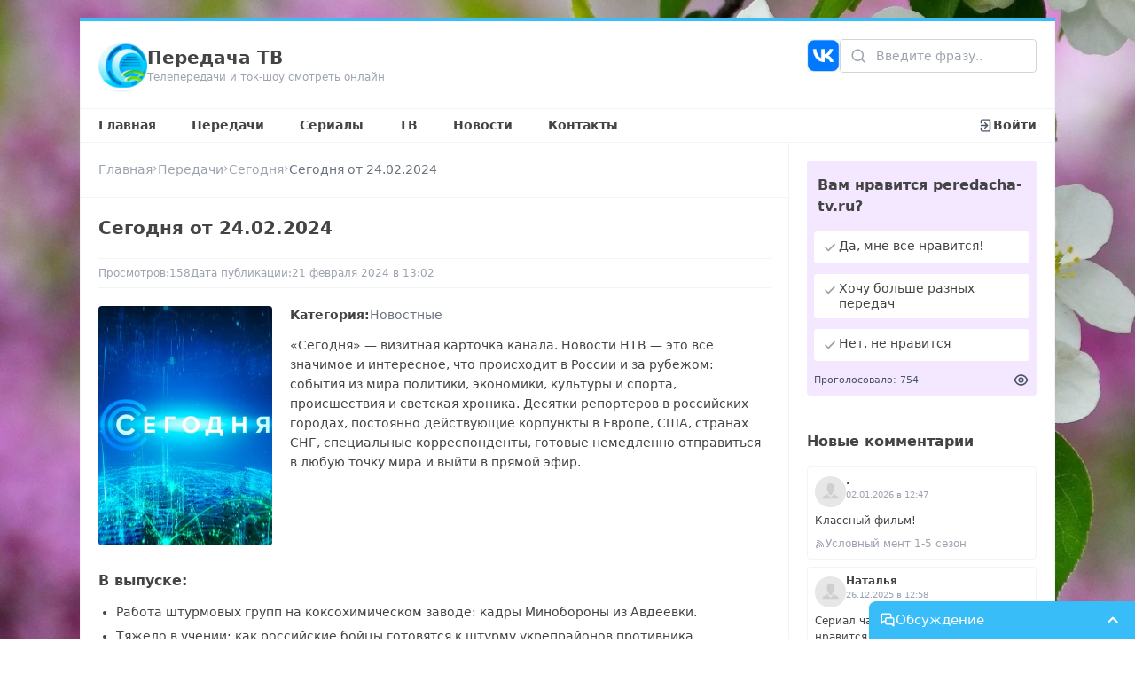

--- FILE ---
content_type: text/html;charset=utf-8
request_url: https://peredacha-tv.ru/peredacha/44/vipusk/10703
body_size: 23457
content:
<!DOCTYPE html><html  lang="ru-RU"><head><meta charset="utf-8">
<meta name="viewport" content="width=device-width, initial-scale=1">
<title>Сегодня от 24.02.2024 - Передача ТВ</title>
<script src="/js/metric.js" async></script>
<script src="https://yastatic.net/share2/share.js" async></script>
<style>*,:after,:before{--tw-border-spacing-x:0;--tw-border-spacing-y:0;--tw-translate-x:0;--tw-translate-y:0;--tw-rotate:0;--tw-skew-x:0;--tw-skew-y:0;--tw-scale-x:1;--tw-scale-y:1;--tw-pan-x: ;--tw-pan-y: ;--tw-pinch-zoom: ;--tw-scroll-snap-strictness:proximity;--tw-gradient-from-position: ;--tw-gradient-via-position: ;--tw-gradient-to-position: ;--tw-ordinal: ;--tw-slashed-zero: ;--tw-numeric-figure: ;--tw-numeric-spacing: ;--tw-numeric-fraction: ;--tw-ring-inset: ;--tw-ring-offset-width:0px;--tw-ring-offset-color:#fff;--tw-ring-color:rgba(59,130,246,.5);--tw-ring-offset-shadow:0 0 #0000;--tw-ring-shadow:0 0 #0000;--tw-shadow:0 0 #0000;--tw-shadow-colored:0 0 #0000;--tw-blur: ;--tw-brightness: ;--tw-contrast: ;--tw-grayscale: ;--tw-hue-rotate: ;--tw-invert: ;--tw-saturate: ;--tw-sepia: ;--tw-drop-shadow: ;--tw-backdrop-blur: ;--tw-backdrop-brightness: ;--tw-backdrop-contrast: ;--tw-backdrop-grayscale: ;--tw-backdrop-hue-rotate: ;--tw-backdrop-invert: ;--tw-backdrop-opacity: ;--tw-backdrop-saturate: ;--tw-backdrop-sepia: ;--tw-contain-size: ;--tw-contain-layout: ;--tw-contain-paint: ;--tw-contain-style: }::backdrop{--tw-border-spacing-x:0;--tw-border-spacing-y:0;--tw-translate-x:0;--tw-translate-y:0;--tw-rotate:0;--tw-skew-x:0;--tw-skew-y:0;--tw-scale-x:1;--tw-scale-y:1;--tw-pan-x: ;--tw-pan-y: ;--tw-pinch-zoom: ;--tw-scroll-snap-strictness:proximity;--tw-gradient-from-position: ;--tw-gradient-via-position: ;--tw-gradient-to-position: ;--tw-ordinal: ;--tw-slashed-zero: ;--tw-numeric-figure: ;--tw-numeric-spacing: ;--tw-numeric-fraction: ;--tw-ring-inset: ;--tw-ring-offset-width:0px;--tw-ring-offset-color:#fff;--tw-ring-color:rgba(59,130,246,.5);--tw-ring-offset-shadow:0 0 #0000;--tw-ring-shadow:0 0 #0000;--tw-shadow:0 0 #0000;--tw-shadow-colored:0 0 #0000;--tw-blur: ;--tw-brightness: ;--tw-contrast: ;--tw-grayscale: ;--tw-hue-rotate: ;--tw-invert: ;--tw-saturate: ;--tw-sepia: ;--tw-drop-shadow: ;--tw-backdrop-blur: ;--tw-backdrop-brightness: ;--tw-backdrop-contrast: ;--tw-backdrop-grayscale: ;--tw-backdrop-hue-rotate: ;--tw-backdrop-invert: ;--tw-backdrop-opacity: ;--tw-backdrop-saturate: ;--tw-backdrop-sepia: ;--tw-contain-size: ;--tw-contain-layout: ;--tw-contain-paint: ;--tw-contain-style: }/*! tailwindcss v3.4.17 | MIT License | https://tailwindcss.com*/*,:after,:before{border:0 solid #e5e7eb;box-sizing:border-box}:after,:before{--tw-content:""}:host,html{line-height:1.5;-webkit-text-size-adjust:100%;font-family:ui-sans-serif,system-ui,sans-serif,Apple Color Emoji,Segoe UI Emoji,Segoe UI Symbol,Noto Color Emoji;font-feature-settings:normal;font-variation-settings:normal;-moz-tab-size:4;-o-tab-size:4;tab-size:4;-webkit-tap-highlight-color:transparent}body{line-height:inherit}hr{border-top-width:1px;color:inherit;height:0}abbr:where([title]){-webkit-text-decoration:underline dotted;text-decoration:underline dotted}h1,h2,h3,h4,h5,h6{font-size:inherit;font-weight:inherit}a{color:inherit;text-decoration:inherit}b,strong{font-weight:bolder}code,kbd,pre,samp{font-family:ui-monospace,SFMono-Regular,Menlo,Monaco,Consolas,Liberation Mono,Courier New,monospace;font-feature-settings:normal;font-size:1em;font-variation-settings:normal}small{font-size:80%}sub,sup{font-size:75%;line-height:0;position:relative;vertical-align:baseline}sub{bottom:-.25em}sup{top:-.5em}table{border-collapse:collapse;border-color:inherit;text-indent:0}button,input,optgroup,select,textarea{color:inherit;font-family:inherit;font-feature-settings:inherit;font-size:100%;font-variation-settings:inherit;font-weight:inherit;letter-spacing:inherit;line-height:inherit;margin:0;padding:0}button,select{text-transform:none}button,input:where([type=button]),input:where([type=reset]),input:where([type=submit]){-webkit-appearance:button;background-color:transparent;background-image:none}:-moz-focusring{outline:auto}:-moz-ui-invalid{box-shadow:none}progress{vertical-align:baseline}::-webkit-inner-spin-button,::-webkit-outer-spin-button{height:auto}[type=search]{-webkit-appearance:textfield;outline-offset:-2px}::-webkit-search-decoration{-webkit-appearance:none}::-webkit-file-upload-button{-webkit-appearance:button;font:inherit}summary{display:list-item}blockquote,dd,dl,figure,h1,h2,h3,h4,h5,h6,hr,p,pre{margin:0}fieldset{margin:0}fieldset,legend{padding:0}menu,ol,ul{list-style:none;margin:0;padding:0}dialog{padding:0}textarea{resize:vertical}input::-moz-placeholder,textarea::-moz-placeholder{color:#9ca3af;opacity:1}input::placeholder,textarea::placeholder{color:#9ca3af;opacity:1}[role=button],button{cursor:pointer}:disabled{cursor:default}audio,canvas,embed,iframe,img,object,svg,video{display:block;vertical-align:middle}img,video{height:auto;max-width:100%}[hidden]:where(:not([hidden=until-found])){display:none}.static{position:static}.fixed{position:fixed}.absolute{position:absolute}.relative{position:relative}.inset-0{top:0;right:0;bottom:0;left:0}.bottom-0{bottom:0}.bottom-1{bottom:.25rem}.left-0{left:0}.left-1{left:.25rem}.left-\[12px\]{left:12px}.right-0{right:0}.right-1{right:.25rem}.right-5{right:1.25rem}.right-\[10px\]{right:10px}.top-0{top:0}.top-1{top:.25rem}.top-5{top:1.25rem}.top-6{top:1.5rem}.top-\[-1px\]{top:-1px}.top-\[-2px\]{top:-2px}.top-\[10px\]{top:10px}.top-\[1px\]{top:1px}.top-\[2px\]{top:2px}.top-\[35px\]{top:35px}.top-\[38px\]{top:38px}.top-\[3px\]{top:3px}.top-\[5px\]{top:5px}.z-10{z-index:10}.z-20{z-index:20}.z-30{z-index:30}.z-40{z-index:40}.float-left{float:left}.m-0{margin:0}.m-2{margin:.5rem}.m-5{margin:1.25rem}.mx-0{margin-left:0;margin-right:0}.mx-5{margin-left:1.25rem;margin-right:1.25rem}.mx-auto{margin-left:auto;margin-right:auto}.my-3{margin-bottom:.75rem;margin-top:.75rem}.my-4{margin-bottom:1rem;margin-top:1rem}.my-5{margin-bottom:1.25rem;margin-top:1.25rem}.mb-1{margin-bottom:.25rem}.mb-2{margin-bottom:.5rem}.mb-3{margin-bottom:.75rem}.mb-5{margin-bottom:1.25rem}.ml-6{margin-left:1.5rem}.mr-2{margin-right:.5rem}.mr-5{margin-right:1.25rem}.mt-0{margin-top:0}.mt-1{margin-top:.25rem}.mt-2{margin-top:.5rem}.mt-3{margin-top:.75rem}.mt-4{margin-top:1rem}.mt-5{margin-top:1.25rem}.mt-\[1px\]{margin-top:1px}.block{display:block}.inline{display:inline}.flex{display:flex}.grid{display:grid}.hidden{display:none}.\!h-\[210px\]{height:210px!important}.\!h-\[65px\]{height:65px!important}.h-0{height:0}.h-\[100px\]{height:100px}.h-\[120px\]{height:120px}.h-\[12px\]{height:12px}.h-\[13px\]{height:13px}.h-\[150px\]{height:150px}.h-\[159px\]{height:159px}.h-\[15px\]{height:15px}.h-\[16px\]{height:16px}.h-\[170px\]{height:170px}.h-\[177px\]{height:177px}.h-\[17px\]{height:17px}.h-\[18px\]{height:18px}.h-\[195px\]{height:195px}.h-\[19px\]{height:19px}.h-\[200px\]{height:200px}.h-\[20px\]{height:20px}.h-\[220px\]{height:220px}.h-\[22px\]{height:22px}.h-\[230px\]{height:230px}.h-\[235px\]{height:235px}.h-\[23px\]{height:23px}.h-\[24px\]{height:24px}.h-\[250px\]{height:250px}.h-\[255px\]{height:255px}.h-\[25px\]{height:25px}.h-\[26px\]{height:26px}.h-\[270px\]{height:270px}.h-\[32px\]{height:32px}.h-\[35px\]{height:35px}.h-\[37px\]{height:37px}.h-\[3px\]{height:3px}.h-\[420px\]{height:420px}.h-\[45px\]{height:45px}.h-\[55px\]{height:55px}.h-\[58px\]{height:58px}.h-\[64px\]{height:64px}.h-\[70px\]{height:70px}.h-\[85px\]{height:85px}.h-\[90px\]{height:90px}.h-\[calc\(100vh-214px\)\]{height:calc(100vh - 214px)}.h-full{height:100%}.max-h-\[300px\]{max-height:300px}.max-h-\[70px\]{max-height:70px}.min-h-\[120px\]{min-height:120px}.min-h-\[70px\]{min-height:70px}.min-h-full{min-height:100%}.w-\[100px\]{width:100px}.w-\[12px\]{width:12px}.w-\[137px\]{width:137px}.w-\[13px\]{width:13px}.w-\[150px\]{width:150px}.w-\[159px\]{width:159px}.w-\[15px\]{width:15px}.w-\[160px\]{width:160px}.w-\[163px\]{width:163px}.w-\[16px\]{width:16px}.w-\[177px\]{width:177px}.w-\[17px\]{width:17px}.w-\[180px\]{width:180px}.w-\[18px\]{width:18px}.w-\[195px\]{width:195px}.w-\[196px\]{width:196px}.w-\[19px\]{width:19px}.w-\[20px\]{width:20px}.w-\[22px\]{width:22px}.w-\[230px\]{width:230px}.w-\[23px\]{width:23px}.w-\[24px\]{width:24px}.w-\[25px\]{width:25px}.w-\[26px\]{width:26px}.w-\[300px\]{width:300px}.w-\[32px\]{width:32px}.w-\[35px\]{width:35px}.w-\[36px\]{width:36px}.w-\[37px\]{width:37px}.w-\[400px\]{width:400px}.w-\[45px\]{width:45px}.w-\[500px\]{width:500px}.w-\[50px\]{width:50px}.w-\[55px\]{width:55px}.w-\[64px\]{width:64px}.w-\[65px\]{width:65px}.w-\[calc\(100\%-16px\)\]{width:calc(100% - 16px)}.w-\[calc\(100\%-170px\)\]{width:calc(100% - 170px)}.w-\[calc\(100\%-17px-5px\)\]{width:calc(100% - 22px)}.w-\[calc\(100\%-18px-12px\)\]{width:calc(100% - 30px)}.w-\[calc\(100\%-20px\)\]{width:calc(100% - 20px)}.w-\[calc\(100\%-20px-5px\)\]{width:calc(100% - 25px)}.w-\[calc\(100\%-25px-5px\)\]{width:calc(100% - 30px)}.w-\[calc\(100\%-300px\)\]{width:calc(100% - 300px)}.w-\[calc\(100\%-36px\)\]{width:calc(100% - 36px)}.w-\[calc\(100\%-40px\)\]{width:calc(100% - 40px)}.w-\[calc\(100\%-44px\)\]{width:calc(100% - 44px)}.w-\[calc\(100\%-45px-12px\)\]{width:calc(100% - 57px)}.w-\[calc\(100\%-55px-8px\)\]{width:calc(100% - 63px)}.w-\[calc\(100\%-58px\)\]{width:calc(100% - 58px)}.w-\[calc\(100\%-65px-8px\)\]{width:calc(100% - 73px)}.w-\[calc\(100\%-85px\)\]{width:calc(100% - 85px)}.w-full{width:100%}.max-w-\[1100px\]{max-width:1100px}.max-w-\[800px\]{max-width:800px}.-rotate-90{--tw-rotate:-90deg}.-rotate-90,.rotate-180{transform:translate(var(--tw-translate-x),var(--tw-translate-y)) rotate(var(--tw-rotate)) skew(var(--tw-skew-x)) skewY(var(--tw-skew-y)) scaleX(var(--tw-scale-x)) scaleY(var(--tw-scale-y))}.rotate-180{--tw-rotate:180deg}.rotate-90{--tw-rotate:90deg}.rotate-90,.scale-100{transform:translate(var(--tw-translate-x),var(--tw-translate-y)) rotate(var(--tw-rotate)) skew(var(--tw-skew-x)) skewY(var(--tw-skew-y)) scaleX(var(--tw-scale-x)) scaleY(var(--tw-scale-y))}.scale-100{--tw-scale-x:1;--tw-scale-y:1}.scale-95{--tw-scale-x:.95;--tw-scale-y:.95}.scale-95,.transform{transform:translate(var(--tw-translate-x),var(--tw-translate-y)) rotate(var(--tw-rotate)) skew(var(--tw-skew-x)) skewY(var(--tw-skew-y)) scaleX(var(--tw-scale-x)) scaleY(var(--tw-scale-y))}.cursor-pointer{cursor:pointer}.list-disc{list-style-type:disc}.list-none{list-style-type:none}.grid-cols-1{grid-template-columns:repeat(1,minmax(0,1fr))}.grid-cols-3{grid-template-columns:repeat(3,minmax(0,1fr))}.grid-cols-5{grid-template-columns:repeat(5,minmax(0,1fr))}.grid-cols-6{grid-template-columns:repeat(6,minmax(0,1fr))}.grid-cols-7{grid-template-columns:repeat(7,minmax(0,1fr))}.flex-row-reverse{flex-direction:row-reverse}.flex-wrap{flex-wrap:wrap}.items-start{align-items:flex-start}.items-center{align-items:center}.justify-end{justify-content:flex-end}.justify-center{justify-content:center}.justify-between{justify-content:space-between}.gap-1{gap:.25rem}.gap-10{gap:2.5rem}.gap-2{gap:.5rem}.gap-3{gap:.75rem}.gap-4{gap:1rem}.gap-5{gap:1.25rem}.gap-8{gap:2rem}.gap-\[2px\]{gap:2px}.gap-\[5px\]{gap:5px}.overflow-hidden{overflow:hidden}.overflow-y-auto{overflow-y:auto}.rounded{border-radius:.25rem}.rounded-2xl{border-radius:1rem}.rounded-\[5px\]{border-radius:5px}.rounded-full{border-radius:9999px}.rounded-md{border-radius:.375rem}.rounded-tl-lg{border-top-left-radius:.5rem}.border{border-width:1px}.border-2{border-width:2px}.border-x{border-left-width:1px;border-right-width:1px}.border-b{border-bottom-width:1px}.border-b-2{border-bottom-width:2px}.border-l{border-left-width:1px}.border-r{border-right-width:1px}.border-t{border-top-width:1px}.border-t-0{border-top-width:0}.border-t-4{border-top-width:4px}.border-gray-100{--tw-border-opacity:1;border-color:rgb(243 244 246/var(--tw-border-opacity,1))}.border-gray-200{--tw-border-opacity:1;border-color:rgb(229 231 235/var(--tw-border-opacity,1))}.border-gray-300{--tw-border-opacity:1;border-color:rgb(209 213 219/var(--tw-border-opacity,1))}.border-gray-400{--tw-border-opacity:1;border-color:rgb(156 163 175/var(--tw-border-opacity,1))}.border-inherit{border-color:inherit}.border-lime-300{--tw-border-opacity:1;border-color:rgb(190 242 100/var(--tw-border-opacity,1))}.border-red-300{--tw-border-opacity:1;border-color:rgb(252 165 165/var(--tw-border-opacity,1))}.border-sky-100{--tw-border-opacity:1;border-color:rgb(224 242 254/var(--tw-border-opacity,1))}.border-sky-200{--tw-border-opacity:1;border-color:rgb(186 230 253/var(--tw-border-opacity,1))}.border-sky-400{--tw-border-opacity:1;border-color:rgb(56 189 248/var(--tw-border-opacity,1))}.border-sky-50{--tw-border-opacity:1;border-color:rgb(240 249 255/var(--tw-border-opacity,1))}.border-sky-500{--tw-border-opacity:1;border-color:rgb(14 165 233/var(--tw-border-opacity,1))}.bg-black{--tw-bg-opacity:1;background-color:rgb(0 0 0/var(--tw-bg-opacity,1))}.bg-emerald-400{--tw-bg-opacity:1;background-color:rgb(52 211 153/var(--tw-bg-opacity,1))}.bg-emerald-50{--tw-bg-opacity:1;background-color:rgb(236 253 245/var(--tw-bg-opacity,1))}.bg-gray-100{--tw-bg-opacity:1;background-color:rgb(243 244 246/var(--tw-bg-opacity,1))}.bg-gray-50{--tw-bg-opacity:1;background-color:rgb(249 250 251/var(--tw-bg-opacity,1))}.bg-indigo-500{--tw-bg-opacity:1;background-color:rgb(99 102 241/var(--tw-bg-opacity,1))}.bg-lime-50{--tw-bg-opacity:1;background-color:rgb(247 254 231/var(--tw-bg-opacity,1))}.bg-purple-100{--tw-bg-opacity:1;background-color:rgb(243 232 255/var(--tw-bg-opacity,1))}.bg-purple-600{--tw-bg-opacity:1;background-color:rgb(147 51 234/var(--tw-bg-opacity,1))}.bg-sky-200{--tw-bg-opacity:1;background-color:rgb(186 230 253/var(--tw-bg-opacity,1))}.bg-sky-300{--tw-bg-opacity:1;background-color:rgb(125 211 252/var(--tw-bg-opacity,1))}.bg-sky-400{--tw-bg-opacity:1;background-color:rgb(56 189 248/var(--tw-bg-opacity,1))}.bg-sky-50{--tw-bg-opacity:1;background-color:rgb(240 249 255/var(--tw-bg-opacity,1))}.bg-slate-100{--tw-bg-opacity:1;background-color:rgb(241 245 249/var(--tw-bg-opacity,1))}.bg-white{--tw-bg-opacity:1;background-color:rgb(255 255 255/var(--tw-bg-opacity,1))}.bg-yellow-500{--tw-bg-opacity:1;background-color:rgb(234 179 8/var(--tw-bg-opacity,1))}.bg-opacity-25{--tw-bg-opacity:.25}.bg-gradient-to-t{background-image:linear-gradient(to top,var(--tw-gradient-stops))}.from-black{--tw-gradient-from:#000 var(--tw-gradient-from-position);--tw-gradient-to:transparent var(--tw-gradient-to-position);--tw-gradient-stops:var(--tw-gradient-from),var(--tw-gradient-to)}.bg-cover{background-size:cover}.fill-black{fill:#000}.fill-gray-300{fill:#d1d5db}.fill-gray-400{fill:#9ca3af}.fill-gray-50{fill:#f9fafb}.fill-gray-500{fill:#6b7280}.fill-gray-600{fill:#4b5563}.fill-lime-400{fill:#a3e635}.fill-lime-600{fill:#65a30d}.fill-purple-600{fill:#9333ea}.fill-rose-400{fill:#fb7185}.fill-sky-400{fill:#38bdf8}.fill-slate-800{fill:#1e293b}.fill-white{fill:#fff}.object-contain{-o-object-fit:contain;object-fit:contain}.object-cover{-o-object-fit:cover;object-fit:cover}.p-0{padding:0}.p-1{padding:.25rem}.p-2{padding:.5rem}.p-3{padding:.75rem}.p-4{padding:1rem}.p-5{padding:1.25rem}.p-6{padding:1.5rem}.px-2{padding-left:.5rem;padding-right:.5rem}.px-3{padding-left:.75rem;padding-right:.75rem}.px-4{padding-left:1rem;padding-right:1rem}.px-5{padding-left:1.25rem;padding-right:1.25rem}.py-1{padding-bottom:.25rem;padding-top:.25rem}.py-2{padding-bottom:.5rem;padding-top:.5rem}.py-4{padding-bottom:1rem;padding-top:1rem}.py-5{padding-bottom:1.25rem;padding-top:1.25rem}.py-\[130px\]{padding-bottom:130px;padding-top:130px}.py-\[5px\]{padding-bottom:5px;padding-top:5px}.py-\[8px\]{padding-bottom:8px;padding-top:8px}.pb-1{padding-bottom:.25rem}.pb-10{padding-bottom:2.5rem}.pb-3{padding-bottom:.75rem}.pb-4{padding-bottom:1rem}.pb-5{padding-bottom:1.25rem}.pb-\[4px\]{padding-bottom:4px}.pl-10{padding-left:2.5rem}.pl-3{padding-left:.75rem}.pl-5{padding-left:1.25rem}.pr-10{padding-right:2.5rem}.pr-2{padding-right:.5rem}.pt-0{padding-top:0}.pt-1{padding-top:.25rem}.pt-2{padding-top:.5rem}.pt-3{padding-top:.75rem}.pt-5{padding-top:1.25rem}.pt-\[130px\]{padding-top:130px}.pt-\[6px\]{padding-top:6px}.text-left{text-align:left}.text-center{text-align:center}.text-right{text-align:right}.align-middle{vertical-align:middle}.text-2xl{font-size:1.5rem;line-height:2rem}.text-\[10px\]{font-size:10px}.text-\[11px\]{font-size:11px}.text-\[12px\]{font-size:12px}.text-\[13px\]{font-size:13px}.text-\[15px\]{font-size:15px}.text-base{font-size:1rem;line-height:1.5rem}.text-lg{font-size:1.125rem;line-height:1.75rem}.text-sm{font-size:.875rem;line-height:1.25rem}.text-xl{font-size:1.25rem;line-height:1.75rem}.text-xs{font-size:.75rem;line-height:1rem}.font-bold{font-weight:700}.font-medium{font-weight:500}.font-semibold{font-weight:600}.italic{font-style:italic}.leading-4{line-height:1rem}.leading-6{line-height:1.5rem}.leading-\[15px\]{line-height:15px}.leading-\[16px\]{line-height:16px}.leading-\[17px\]{line-height:17px}.tracking-wider{letter-spacing:.05em}.text-black{--tw-text-opacity:1;color:rgb(0 0 0/var(--tw-text-opacity,1))}.text-gray-400{--tw-text-opacity:1;color:rgb(156 163 175/var(--tw-text-opacity,1))}.text-gray-50{--tw-text-opacity:1;color:rgb(249 250 251/var(--tw-text-opacity,1))}.text-gray-500{--tw-text-opacity:1;color:rgb(107 114 128/var(--tw-text-opacity,1))}.text-gray-600{--tw-text-opacity:1;color:rgb(75 85 99/var(--tw-text-opacity,1))}.text-gray-700{--tw-text-opacity:1;color:rgb(55 65 81/var(--tw-text-opacity,1))}.text-gray-900{--tw-text-opacity:1;color:rgb(17 24 39/var(--tw-text-opacity,1))}.text-lime-600{--tw-text-opacity:1;color:rgb(101 163 13/var(--tw-text-opacity,1))}.text-red-400{--tw-text-opacity:1;color:rgb(248 113 113/var(--tw-text-opacity,1))}.text-red-500{--tw-text-opacity:1;color:rgb(239 68 68/var(--tw-text-opacity,1))}.text-red-600{--tw-text-opacity:1;color:rgb(220 38 38/var(--tw-text-opacity,1))}.text-sky-300{--tw-text-opacity:1;color:rgb(125 211 252/var(--tw-text-opacity,1))}.text-sky-400{--tw-text-opacity:1;color:rgb(56 189 248/var(--tw-text-opacity,1))}.text-sky-50{--tw-text-opacity:1;color:rgb(240 249 255/var(--tw-text-opacity,1))}.text-sky-500{--tw-text-opacity:1;color:rgb(14 165 233/var(--tw-text-opacity,1))}.text-slate-50{--tw-text-opacity:1;color:rgb(248 250 252/var(--tw-text-opacity,1))}.text-slate-800{--tw-text-opacity:1;color:rgb(30 41 59/var(--tw-text-opacity,1))}.text-white{--tw-text-opacity:1;color:rgb(255 255 255/var(--tw-text-opacity,1))}.underline{text-decoration-line:underline}.no-underline{text-decoration-line:none}.decoration-sky-400{text-decoration-color:#38bdf8}.decoration-2{text-decoration-thickness:2px}.underline-offset-2{text-underline-offset:2px}.underline-offset-4{text-underline-offset:4px}.opacity-0{opacity:0}.opacity-100{opacity:1}.opacity-40{opacity:.4}.shadow{--tw-shadow:0 1px 3px 0 rgba(0,0,0,.1),0 1px 2px -1px rgba(0,0,0,.1);--tw-shadow-colored:0 1px 3px 0 var(--tw-shadow-color),0 1px 2px -1px var(--tw-shadow-color)}.shadow,.shadow-md{box-shadow:var(--tw-ring-offset-shadow,0 0 #0000),var(--tw-ring-shadow,0 0 #0000),var(--tw-shadow)}.shadow-md{--tw-shadow:0 4px 6px -1px rgba(0,0,0,.1),0 2px 4px -2px rgba(0,0,0,.1);--tw-shadow-colored:0 4px 6px -1px var(--tw-shadow-color),0 2px 4px -2px var(--tw-shadow-color)}.shadow-xl{--tw-shadow:0 20px 25px -5px rgba(0,0,0,.1),0 8px 10px -6px rgba(0,0,0,.1);--tw-shadow-colored:0 20px 25px -5px var(--tw-shadow-color),0 8px 10px -6px var(--tw-shadow-color);box-shadow:var(--tw-ring-offset-shadow,0 0 #0000),var(--tw-ring-shadow,0 0 #0000),var(--tw-shadow)}.drop-shadow{--tw-drop-shadow:drop-shadow(0 1px 2px rgba(0,0,0,.1)) drop-shadow(0 1px 1px rgba(0,0,0,.06))}.drop-shadow,.filter{filter:var(--tw-blur) var(--tw-brightness) var(--tw-contrast) var(--tw-grayscale) var(--tw-hue-rotate) var(--tw-invert) var(--tw-saturate) var(--tw-sepia) var(--tw-drop-shadow)}.transition{transition-duration:.15s;transition-property:color,background-color,border-color,text-decoration-color,fill,stroke,opacity,box-shadow,transform,filter,backdrop-filter;transition-timing-function:cubic-bezier(.4,0,.2,1)}.transition-all{transition-duration:.15s;transition-property:all;transition-timing-function:cubic-bezier(.4,0,.2,1)}.duration-200{transition-duration:.2s}.duration-300{transition-duration:.3s}.duration-500{transition-duration:.5s}.ease-in{transition-timing-function:cubic-bezier(.4,0,1,1)}.ease-out{transition-timing-function:cubic-bezier(0,0,.2,1)}html{scroll-behavior:smooth}body{font-size:14px;font-weight:400;margin:0}a,body{color:#444}a:hover{color:#000}p{line-height:22px;margin-top:0}.fade-enter-active,.fade-leave-active{transition:opacity .5s ease}.fade-enter-from,.fade-leave-to{opacity:0}.slide-fade-enter-active{transition:all .3s ease-out}.slide-fade-leave-active{transition:all .3s cubic-bezier(1,.5,.8,1)}.slide-fade-enter-from,.slide-fade-leave-to{opacity:0;transform:translateY(-20px)}.markdown p{margin-bottom:10px}.markdown ol,.markdown ul{display:grid;gap:5px;line-height:22px;list-style:unset;margin-top:0;padding-left:20px}.markdown h1,.markdown h2,.markdown h3,.markdown h4,.markdown h5,.markdown h6{margin:10px 0}.markdown h1{font-size:22px}.markdown h2{font-size:20px}.markdown h3{font-size:18px}.markdown h4{font-size:16px}.markdown h5{font-size:14px}.markdown h6{font-size:12px}::-webkit-scrollbar{width:9px}::-webkit-scrollbar-track{background:#fff}::-webkit-scrollbar-thumb{background:#cbd5e1;border-left:1px solid #fff;border-radius:5px;border-right:1px solid #fff}.code iframe{display:block;height:420px;width:100%}.code.blocked{display:flex;height:420px;width:100%}@media screen and (max-width:768px){.code iframe,.code.blocked{height:320px}}@media screen and (max-width:410px){.code iframe,.code.blocked{height:250px}}.ckeditor{overflow:hidden}.ckeditor .image-style-align-right{float:right;margin:7px 0 10px 15px!important}.ckeditor .image-style-align-right img{width:100%}.ckeditor .image-style-align-left{float:left;margin:7px 15px 10px 0!important}.ckeditor .image-style-align-left img{width:100%}.ckeditor p{line-height:22px;margin:15px 0}.ckeditor .image_resized{margin:7px 0 10px}.ckeditor figure.image{display:flex;margin:0 auto;max-width:100%}.ckeditor figure.image img{width:100%}.ckeditor h2{font-size:20px}.ckeditor h2,.ckeditor h3{font-weight:500;margin:15px 0}.ckeditor h3{font-size:18px}.ckeditor h4{font-size:16px;font-weight:500;margin:15px 0}.ckeditor a{color:#009bde;text-decoration:none}.ckeditor a:hover{color:#08b3ff}.ckeditor ol,.ckeditor ul{margin:15px 0;padding-left:20px}.ckeditor ol li,.ckeditor ul li{font-size:14px;line-height:22px}.ckeditor blockquote{background:#f8f8f8;border-left:3px solid #08b3ff;margin:15px 0;overflow:hidden;padding:0 20px}.itemSimilar{border-radius:4px;display:block;overflow:hidden;position:relative}.itemSimilar:hover .itemSimilar__gradient{background:linear-gradient(0deg,#000000b3,#c5dde800)}.itemSimilar__gradient{background:linear-gradient(0deg,#0000006e,#c5dde800);height:100%;left:0;position:absolute;top:0;width:100%;z-index:1}.itemSimilar__images img{display:block;height:200px;-o-object-fit:cover;object-fit:cover;width:100%}.itemSimilar__name{bottom:0;color:#fff;left:0;line-height:20px;padding:10px;position:absolute;width:100%;z-index:2}.itemMore{border-radius:4px;display:block;overflow:hidden;position:relative}.itemMore:hover .itemMore__gradient{background:linear-gradient(0deg,#000000b3,#c5dde800)}.itemMore__gradient{background:linear-gradient(0deg,#0000006e,#c5dde800);height:100%;left:0;position:absolute;top:0;width:100%;z-index:1}.itemMore__images img{display:block;height:170px;-o-object-fit:cover;object-fit:cover;width:100%}.itemMore__name{bottom:0;color:#fff;font-size:12px;left:0;line-height:15px;padding:5px;position:absolute;width:100%;z-index:2}.itemPeredacha{width:195px}.itemPeredacha__a:before{background:linear-gradient(0deg,#0000006e,#c5dde800);border-radius:4px;content:"";height:100%;left:0;position:absolute;top:0;width:100%;z-index:2}.itemPeredacha__a:hover:before{background:linear-gradient(0deg,#000000b3,#c5dde800)}.itemPeredacha__a--min{border-radius:4px;display:block;height:195px;position:relative;width:138px}.itemPeredacha__images{border-radius:4px;height:270px;width:195px;z-index:1}.itemPeredacha__images img{display:block;height:100%;-o-object-fit:cover;object-fit:cover;width:100%}.itemPeredacha__title{bottom:0;color:#fff;left:0;line-height:20px;padding:10px;position:absolute;width:100%;z-index:2}.itemPeredacha__view{align-items:center;display:flex;gap:3px;left:3px;position:absolute;top:3px}.itemPeredacha__view svg{height:15px;width:15px;fill:#fff}.itemPeredacha__view span{color:#fff;font-size:10px}.itemPeredacha__skoro{background-color:red;position:absolute;right:-7px;top:7px}.itemPeredacha__skoro:before{border-left:4px solid transparent;border-top:4px solid transparent;border-color:#e80202 transparent transparent #e80202;border-style:solid;border-width:4px 4px 4px 3px;bottom:-8px;content:"";display:block;position:absolute;right:0}.itemPeredacha__skoroSep:before{border-right:5px solid transparent;border-top:5px solid transparent;border-color:red red transparent transparent;border-style:solid;border-width:5px;content:"";display:block;left:-9px;position:absolute;top:0}.itemPeredacha__skoroSep:after{border-bottom:5px solid transparent;border-right:5px solid transparent;border-color:transparent red red transparent;border-style:solid;border-width:5px;content:"";display:block;left:-9px;position:absolute;top:10px}.itemPeredacha__skoroText{color:#fff;font-size:13px;padding:0 11px 0 7px}.itemPeredacha__skoroText--min{font-size:12px;padding:0 11px 2px 7px}.itemPeredacha__skoro--min .itemPeredacha__skoroText,.itemPeredacha__skoro--min .itemPeredacha__skoroText--min{font-size:11px}.itemPeredacha__skoro--min .itemPeredacha__skoroSep:before{border-right:4px solid transparent;border-top:4px solid transparent;border-color:red red transparent transparent;border-style:solid;border-width:4px;left:-8px}.itemPeredacha__skoro--min .itemPeredacha__skoroSep:after{border-bottom:4px solid transparent;border-right:4px solid transparent;border-color:transparent red red transparent;border-style:solid;border-width:4px;left:-8px;top:9px}.after\:text-gray-500:after{content:var(--tw-content);--tw-text-opacity:1;color:rgb(107 114 128/var(--tw-text-opacity,1))}.after\:content-\[\'\,\'\]:after{--tw-content:",";content:var(--tw-content)}.first\:pt-0:first-child{padding-top:0}.last\:border-0:last-child{border-width:0}.last\:pb-0:last-child{padding-bottom:0}.last\:after\:hidden:last-child:after{content:var(--tw-content);display:none}.hover\:border-gray-100:hover{--tw-border-opacity:1;border-color:rgb(243 244 246/var(--tw-border-opacity,1))}.hover\:border-sky-400:hover{--tw-border-opacity:1;border-color:rgb(56 189 248/var(--tw-border-opacity,1))}.hover\:bg-emerald-500:hover{--tw-bg-opacity:1;background-color:rgb(16 185 129/var(--tw-bg-opacity,1))}.hover\:bg-gray-100:hover{--tw-bg-opacity:1;background-color:rgb(243 244 246/var(--tw-bg-opacity,1))}.hover\:bg-gray-200:hover{--tw-bg-opacity:1;background-color:rgb(229 231 235/var(--tw-bg-opacity,1))}.hover\:bg-gray-50:hover{--tw-bg-opacity:1;background-color:rgb(249 250 251/var(--tw-bg-opacity,1))}.hover\:bg-indigo-400:hover{--tw-bg-opacity:1;background-color:rgb(129 140 248/var(--tw-bg-opacity,1))}.hover\:bg-lime-400:hover{--tw-bg-opacity:1;background-color:rgb(163 230 53/var(--tw-bg-opacity,1))}.hover\:bg-sky-500:hover{--tw-bg-opacity:1;background-color:rgb(14 165 233/var(--tw-bg-opacity,1))}.hover\:fill-lime-400:hover{fill:#a3e635}.hover\:fill-red-400:hover{fill:#f87171}.hover\:fill-rose-400:hover{fill:#fb7185}.hover\:fill-sky-400:hover{fill:#38bdf8}.hover\:text-gray-400:hover{--tw-text-opacity:1;color:rgb(156 163 175/var(--tw-text-opacity,1))}.hover\:text-gray-700:hover{--tw-text-opacity:1;color:rgb(55 65 81/var(--tw-text-opacity,1))}.hover\:text-sky-400:hover{--tw-text-opacity:1;color:rgb(56 189 248/var(--tw-text-opacity,1))}.hover\:text-sky-500:hover{--tw-text-opacity:1;color:rgb(14 165 233/var(--tw-text-opacity,1))}.hover\:text-white:hover{--tw-text-opacity:1;color:rgb(255 255 255/var(--tw-text-opacity,1))}.hover\:underline:hover{text-decoration-line:underline}.hover\:no-underline:hover{text-decoration-line:none}.hover\:opacity-80:hover{opacity:.8}.hover\:opacity-90:hover{opacity:.9}.hover\:grayscale:hover{--tw-grayscale:grayscale(100%);filter:var(--tw-blur) var(--tw-brightness) var(--tw-contrast) var(--tw-grayscale) var(--tw-hue-rotate) var(--tw-invert) var(--tw-saturate) var(--tw-sepia) var(--tw-drop-shadow)}.focus\:outline-0:focus{outline-width:0}.group:hover .group-hover\:inline{display:inline}.group:hover .group-hover\:translate-x-\[2px\]{--tw-translate-x:2px}.group:hover .group-hover\:scale-110,.group:hover .group-hover\:translate-x-\[2px\]{transform:translate(var(--tw-translate-x),var(--tw-translate-y)) rotate(var(--tw-rotate)) skew(var(--tw-skew-x)) skewY(var(--tw-skew-y)) scaleX(var(--tw-scale-x)) scaleY(var(--tw-scale-y))}.group:hover .group-hover\:scale-110{--tw-scale-x:1.1;--tw-scale-y:1.1}.group:hover .group-hover\:bg-gradient-to-t{background-image:linear-gradient(to top,var(--tw-gradient-stops))}.group:hover .group-hover\:from-black{--tw-gradient-from:#000 var(--tw-gradient-from-position);--tw-gradient-to:transparent var(--tw-gradient-to-position);--tw-gradient-stops:var(--tw-gradient-from),var(--tw-gradient-to)}.group:hover .group-hover\:fill-gray-700{fill:#374151}.group:hover .group-hover\:fill-lime-800{fill:#3f6212}.group:hover .group-hover\:fill-red-500{fill:#ef4444}.group:hover .group-hover\:fill-sky-400{fill:#38bdf8}.group:hover .group-hover\:fill-sky-500{fill:#0ea5e9}.group:hover .group-hover\:text-gray-50{--tw-text-opacity:1;color:rgb(249 250 251/var(--tw-text-opacity,1))}.group:hover .group-hover\:text-orange-600{--tw-text-opacity:1;color:rgb(234 88 12/var(--tw-text-opacity,1))}.group:hover .group-hover\:text-sky-400{--tw-text-opacity:1;color:rgb(56 189 248/var(--tw-text-opacity,1))}.group:hover .group-hover\:opacity-90{opacity:.9}.group:hover .group-hover\:opacity-95{opacity:.95}@media (max-width:625px){.sm\:block{display:block}.sm\:hidden{display:none}.sm\:grid-cols-1{grid-template-columns:repeat(1,minmax(0,1fr))}}@media (max-width:767px){.md\:float-none{float:none}.md\:block{display:block}.md\:grid{display:grid}.md\:hidden{display:none}.md\:h-\[320px\]{height:320px}.md\:w-full{width:100%}.md\:grid-cols-2{grid-template-columns:repeat(2,minmax(0,1fr))}.md\:grid-cols-3{grid-template-columns:repeat(3,minmax(0,1fr))}.md\:gap-2{gap:.5rem}.md\:gap-4{gap:1rem}.md\:pt-\[50px\]{padding-top:50px}}@media (max-width:1100px){.lg\:h-\[250px\]{height:250px}.lg\:justify-center{justify-content:center}}@media (max-width:900px){.lgx\:grid{display:grid}.lgx\:h-\[200px\]{height:200px}.lgx\:w-full{width:100%}.lgx\:border-l-0{border-left-width:0}.lgx\:border-r-0{border-right-width:0}}@media (max-width:510px){.smx\:float-none{float:none}.smx\:grid{display:grid}.smx\:hidden{display:none}.smx\:h-\[150px\]{height:150px}.smx\:grid-cols-1{grid-template-columns:repeat(1,minmax(0,1fr))}}@media (max-width:460px){.ml\:grid{display:grid}.ml\:h-\[250px\]{height:250px}.ml\:grid-cols-1{grid-template-columns:repeat(1,minmax(0,1fr))}.ml\:justify-start{justify-content:flex-start}.ml\:gap-2{gap:.5rem}}@media (max-width:375px){.mg\:w-full{width:100%}.mg\:rounded-tl-\[0px\]{border-top-left-radius:0}}</style>
<style>._bg_spring_1mo5u_1{background-image:url(/_nuxt/bg-spring.C5BQO4dg.jpg);background-size:cover;height:100vh;left:0;position:fixed;top:0;width:100%;z-index:-1}</style>
<style>._new_3iv4i_1{color:red;font-size:12px;font-style:italic}</style>
<style>._name_z5ghw_1{align-items:center;border:1px solid #e8e8e8;cursor:pointer;display:flex;gap:5px;height:40px;justify-content:space-between;padding:0 10px;transition:.3s}._name_z5ghw_1 span{color:#7e7e7e;font-weight:700}._name_z5ghw_1 svg{height:22px;width:22px;fill:#7e7e7e}._name_z5ghw_1:hover{background:#e8e8e8;transition:.3s}._nameNone_z5ghw_26{align-items:center;border:1px solid #e8e8e8;cursor:pointer;display:flex;gap:5px;height:40px;justify-content:space-between;padding:0 10px;transition:.3s}._nameNone_z5ghw_26 span{color:#7e7e7e;font-weight:700}._code_z5ghw_42 iframe{display:block;height:420px;width:100%}._skoro_z5ghw_48{border-bottom:1px solid #e8e8e8;border-left:1px solid #e8e8e8;border-right:1px solid #e8e8e8;color:#08b3ff;font-size:15px;font-style:italic;font-weight:700;padding:20px 10px;text-align:center}._skoro_b_z5ghw_60{border-top:1px solid #e8e8e8}._blocked_z5ghw_64{border-bottom:1px solid #e8e8e8;border-left:1px solid #e8e8e8;border-right:1px solid #e8e8e8;color:#f76d2b;font-size:15px;font-style:italic;font-weight:700;padding:20px 10px;text-align:center}._blocked_b_z5ghw_76{border-top:1px solid #e8e8e8}._noCode_z5ghw_80{border-bottom:1px solid #e8e8e8;border-left:1px solid #e8e8e8;border-right:1px solid #e8e8e8;color:#7e7e7e;padding:20px 10px}._optionCode_z5ghw_88{display:flex;justify-content:flex-end;margin-top:5px}._messageNoVideo_z5ghw_94{color:#f76d2b;cursor:pointer;font-style:italic}._messageNoVideo_z5ghw_94:hover{text-decoration:underline}._messageNoVideoSend_z5ghw_103{color:#08b3ff;font-style:italic}@media screen and (max-width:768px){._code_z5ghw_42 iframe{height:320px}}@media screen and (max-width:410px){._code_z5ghw_42 iframe{height:250px}}</style>
<link rel="stylesheet" href="/_nuxt/_idVipusk_.CZ-Du3lr.css" crossorigin>
<link rel="stylesheet" href="/_nuxt/Loading.BmKUPFGy.css" crossorigin>
<link rel="modulepreload" as="script" crossorigin href="/_nuxt/XlCq20b7.js">
<link rel="modulepreload" as="script" crossorigin href="/_nuxt/rQkttziA.js">
<link rel="modulepreload" as="script" crossorigin href="/_nuxt/Ddf9r5VL.js">
<link rel="modulepreload" as="script" crossorigin href="/_nuxt/DlAUqK2U.js">
<link rel="modulepreload" as="script" crossorigin href="/_nuxt/Cg33Xe0n.js">
<link rel="modulepreload" as="script" crossorigin href="/_nuxt/Chi_Ypc-.js">
<link rel="modulepreload" as="script" crossorigin href="/_nuxt/DepMAP9Z.js">
<link rel="modulepreload" as="script" crossorigin href="/_nuxt/CZ8RhgtA.js">
<link rel="modulepreload" as="script" crossorigin href="/_nuxt/BoOmmRF4.js">
<link rel="modulepreload" as="script" crossorigin href="/_nuxt/BHUX2-L7.js">
<link rel="modulepreload" as="script" crossorigin href="/_nuxt/BPzLZisO.js">
<link rel="modulepreload" as="script" crossorigin href="/_nuxt/3DpPGlT4.js">
<link rel="modulepreload" as="script" crossorigin href="/_nuxt/DKmHJdWK.js">
<link rel="modulepreload" as="script" crossorigin href="/_nuxt/C_9N3iPE.js">
<link rel="modulepreload" as="script" crossorigin href="/_nuxt/Dys8a4RO.js">
<link rel="modulepreload" as="script" crossorigin href="/_nuxt/CVUcge-l.js">
<link rel="modulepreload" as="script" crossorigin href="/_nuxt/D_BXixad.js">
<link rel="modulepreload" as="script" crossorigin href="/_nuxt/ChGtq9IV.js">
<link rel="modulepreload" as="script" crossorigin href="/_nuxt/BkJWCP43.js">
<link rel="modulepreload" as="script" crossorigin href="/_nuxt/ckO30FAE.js">
<link rel="modulepreload" as="script" crossorigin href="/_nuxt/BVsXZEK6.js">
<link rel="modulepreload" as="script" crossorigin href="/_nuxt/Bnk5Et4-.js">
<link rel="modulepreload" as="script" crossorigin href="/_nuxt/CL8zF6gF.js">
<link rel="preload" as="fetch" fetchpriority="low" crossorigin="anonymous" href="/_nuxt/builds/meta/1d34cbdf-e921-4a37-a2f5-7a39207b136a.json">
<link rel="prefetch" as="script" crossorigin href="/_nuxt/DlcnyU0G.js">
<link rel="prefetch" as="script" crossorigin href="/_nuxt/CVIKAL8I.js">
<link rel="prefetch" as="script" crossorigin href="/_nuxt/BNOEGPAa.js">
<link rel="prefetch" as="script" crossorigin href="/_nuxt/GxqumL0m.js">
<link rel="prefetch" as="script" crossorigin href="/_nuxt/CkRxzLbi.js">
<link rel="prefetch" as="script" crossorigin href="/_nuxt/DlqLAoVi.js">
<link rel="prefetch" as="script" crossorigin href="/_nuxt/B64ogmE3.js">
<link rel="prefetch" as="script" crossorigin href="/_nuxt/a3jYed6P.js">
<link rel="prefetch" as="script" crossorigin href="/_nuxt/C_u8zpyz.js">
<link rel="prefetch" as="image" type="image/png" href="/_nuxt/logo.D8PNwJ4_.png">
<link rel="prefetch" as="image" type="image/png" href="/_nuxt/vk.CREV4bAv.png">
<link rel="prefetch" as="image" type="image/jpeg" href="/_nuxt/bg-spring.C5BQO4dg.jpg">
<meta property="og:site_name" content="Передача ТВ">
<link rel="icon" type="image/svg+xml" href="/favicon.svg">
<meta name="keywords" content="Сегодня от 24.02.2024, смотреть, онлайн, беплатно, hd качестве, ток-шоу, телешоу, передачи">
<meta name="description" content="Сегодня от 24.02.2024 смотреть онлайн бесплатно в хорошем качестве на Передача ТВ">
<meta property="og:title" content="Сегодня от 24.02.2024 - Передача ТВ">
<meta property="og:description" content="Сегодня от 24.02.2024 смотреть онлайн бесплатно в хорошем качестве на Передача ТВ">
<meta property="og:type" content="video.episode">
<meta property="og:image" content="https://ad.peredacha-tv.ru/uploads/segodnya_8a24445425.jpg">
<meta property="og:url" content="https://peredacha-tv.ru/peredacha/44/vipusk/10703">
<script type="application/ld-json">{"@context":"https://schema.org","@graph":[{"@type":"BreadcrumbList","itemListElement":[{"@type":"ListItem","position":1,"name":"Главная","item":"https://peredacha-tv.ru/"},{"@type":"ListItem","position":2,"name":"Передачи","item":"https://peredacha-tv.ru/peredachi"},{"@type":"ListItem","position":3,"name":"Сегодня","item":"https://peredacha-tv.ru/peredacha/44"},{"@type":"ListItem","position":4,"name":"Сегодня от 24.02.2024"}]}]}</script>
<link rel="canonical" href="https://peredacha-tv.ru/peredacha/44/vipusk/10703">
<script type="module" src="/_nuxt/XlCq20b7.js" crossorigin></script></head><body><div id="__nuxt"><div class="max-w-[1100px] my-5 mx-auto bg-white"><div class="_bg_spring_1mo5u_1"></div><span></span><div class="border-t-4 border-sky-400"><div class="border-x border-gray-100 flex smx:grid justify-between gap-3 md:pt-[50px] p-5 relative"><div class="flex items-center gap-3 relative z-20"><div class="flex text-center smx:hidden"><img class="w-[55px] h-[58px] top-1 relative" src="/_nuxt/logo.D8PNwJ4_.png" alt=""></div><div class="grid"><div class="text-xl font-semibold flex items-center gap-3"><a class="hover:text-sky-500" href="/">Передача ТВ</a></div><div class="text-xs text-gray-400">Телепередачи и ток-шоу смотреть онлайн</div></div></div><div class="relative z-20 flex flex-wrap gap-5"><a class="group" href="https://vk.com/public216941511" rel="nofollow" target="_blank" title="Официальная группа Вконтакте"><img class="w-[37px] h-[37px] group-hover:opacity-90" src="/_nuxt/vk.CREV4bAv.png" alt=""></a><div class="relative"><svg class="hover:fill-sky-400 w-[18px] h-[18px] fill-gray-400 absolute top-[10px] left-[12px] cursor-pointer"><use xlink:href="#magnifier"></use></svg><input class="w-full focus:outline-0 pl-10 rounded text-sm p-2 border border-gray-300" placeholder="Введите фразу.." type="text" value=""></div></div></div><div class="border border-gray-100 flex items-center justify-between"><ul class="flex list-none p-0 p-0 sm:hidden"><!--[--><li><a href="/" class="py-2 px-5 no-underline block font-semibold hover:text-sky-400">Главная</a></li><li><a href="/peredachi" class="py-2 px-5 no-underline block font-semibold hover:text-sky-400">Передачи</a></li><li><a href="/serials" class="py-2 px-5 no-underline block font-semibold hover:text-sky-400">Сериалы</a></li><li><a href="/tv" class="py-2 px-5 no-underline block font-semibold hover:text-sky-400">ТВ</a></li><li><a href="/news" class="py-2 px-5 no-underline block font-semibold hover:text-sky-400">Новости</a></li><li><a href="/contacts" class="py-2 px-5 no-underline block font-semibold hover:text-sky-400">Контакты</a></li><!--]--></ul><span></span><div class="flex gap-5 px-5 items-center"><span></span></div></div><span></span></div><!--[--><div class="nuxt-loading-indicator" style="position:fixed;top:0;right:0;left:0;pointer-events:none;width:auto;height:3px;opacity:0;background:repeating-linear-gradient(to right,#00dc82 0%,#34cdfe 50%,#0047e1 100%);background-size:Infinity% auto;transform:scaleX(0%);transform-origin:left;transition:transform 0.1s, height 0.4s, opacity 0.4s;z-index:999999;"></div><div class="border-b border-r border-l border-gray-100 flex flex-wrap lgx:grid"><div class="w-[calc(100%-300px)] lgx:w-full"><div class="p-5 flex gap-3 border-b border-gray-100 flex-wrap"><!--[--><!--[--><!----><a class="text-sm text-gray-400 hover:text-sky-400" href="/">Главная</a><!--]--><!--[--><span class="relative text-gray-400 top-[-2px]">›</span><a class="text-sm text-gray-400 hover:text-sky-400" href="/peredachi">Передачи</a><!--]--><!--[--><span class="relative text-gray-400 top-[-2px]">›</span><a class="text-sm text-gray-400 hover:text-sky-400" href="/peredacha/44">Сегодня</a><!--]--><!--[--><span class="relative text-gray-400 top-[-2px]">›</span><span class="text-sm text-gray-500">Сегодня от 24.02.2024</span><!--]--><!--]--></div><h1 class="m-0 px-5 pt-5 pb-5 font-semibold text-xl">Сегодня от 24.02.2024</h1><div class="mx-5 mb-5"><div class="py-2 border-b border-t border-gray-100 flex gap-5 md:grid md:gap-2"><!--[--><div class="flex items-center gap-1"><span class="text-xs text-gray-400">Просмотров:</span><span class="text-xs text-gray-400">158</span></div><div class="flex items-center gap-1"><span class="text-xs text-gray-400">Дата публикации:</span><span class="text-xs text-gray-400">21 февраля 2024 в 13:02</span></div><!--]--></div></div><div class="mx-5 mb-5 mt-0 overflow-hidden"><div class="w-[196px] h-[270px] rounded overflow-hidden float-left smx:float-none mr-5 mb-2"><img class="w-full h-full block object-cover" src="https://ad.peredacha-tv.ru/uploads/small_segodnya_8a24445425.jpg" alt=""></div><div><span></span></div></div><div class="grid mx-5"><div class="text-base font-semibold mb-3">В выпуске:</div><div><div class="markdown"><ul>
<li>Работа штурмовых групп на коксохимическом заводе: кадры Минобороны из Авдеевки.</li>
<li>Тяжело в учении: как российские бойцы готовятся к штурму укрепрайонов противника.</li>
<li>Крымчане отмечают знаковую дату — десятилетие начала так называемой русской весны.</li>
<li>Сотни новых рестрикций: в США приняли очередной пакет антироссийских санкций.</li>
<li>Футбол для дружбы: в рамках «Игр будущего» прошел детский турнир, организованный «Газпромом».</li>
</ul>
</div></div></div><div class="h-0 overflow-hidden">Сегодня от 24.02.2024 смотреть бесплатно в хорошем, Сегодня от 24.02.2024 смотреть онлайн, Сегодня от 24.02.2024 последний выпуск, смотреть Сегодня от 24.02.2024 последний выпуск, Сегодня от 24.02.2024 сегодня смотреть, Сегодня от 24.02.2024 выпуск онлайн, Сегодня от 24.02.2024 эфир, Сегодня от 24.02.2024 прямо сейчас, Сегодня от 24.02.2024 телепередача, прямой эфир Сегодня от 24.02.2024 онлайн бесплатно, программа Сегодня от 24.02.2024, смотреть Сегодня от 24.02.2024 онлайн, самое интересное в Сегодня от 24.02.2024, Сегодня от 24.02.2024 смотреть сегодня, смотреть онлайн Сегодня от 24.02.2024, ток шоу Сегодня от 24.02.2024, смотреть программу Сегодня от 24.02.2024</div><div class="p-5"><div class="grid mb-3"><div class="mb-2 flex flex-wrap justify-between items-center"><div class="cursor-pointer flex gap-1 items-center font-semibold group hover:text-sky-400"><svg class="w-[26px] h-[26px] rotate-90 group-hover:fill-sky-400"><use xlink:href="#arrow2"></use></svg><span class="relative top-[-1px]">Плейлист</span></div><div class="flex flex-wrap gap-4 items-center"><!----><span></span><div class="flex flex-wrap items-center gap-2 group cursor-pointer"><svg class="group-hover:fill-sky-400 w-[18px] h-[18px] fill-black"><use xlink:href="#replyComment"></use></svg><span>0</span></div></div></div><div style="display:none;"><div class="h-[200px] overflow-y-auto border border-gray-100"><!--[--><div class="border-b border-gray-100 last:border-0"><a class="block py-[8px] px-3 hover:bg-gray-50 flex flex-wrap items-center justify-between" href="/peredacha/44/vipusk/18713"><div>Сегодня от 20.01.2025</div><!----></a></div><div class="border-b border-gray-100 last:border-0"><a class="block py-[8px] px-3 hover:bg-gray-50 flex flex-wrap items-center justify-between" href="/peredacha/44/vipusk/18236"><div>Сегодня от 19.01.2025</div><!----></a></div><div class="border-b border-gray-100 last:border-0"><a class="block py-[8px] px-3 hover:bg-gray-50 flex flex-wrap items-center justify-between" href="/peredacha/44/vipusk/18235"><div>Сегодня от 18.01.2025</div><!----></a></div><div class="border-b border-gray-100 last:border-0"><a class="block py-[8px] px-3 hover:bg-gray-50 flex flex-wrap items-center justify-between" href="/peredacha/44/vipusk/18234"><div>Сегодня от 17.01.2025</div><!----></a></div><div class="border-b border-gray-100 last:border-0"><a class="block py-[8px] px-3 hover:bg-gray-50 flex flex-wrap items-center justify-between" href="/peredacha/44/vipusk/18233"><div>Сегодня от 16.01.2025</div><!----></a></div><div class="border-b border-gray-100 last:border-0"><a class="block py-[8px] px-3 hover:bg-gray-50 flex flex-wrap items-center justify-between" href="/peredacha/44/vipusk/18232"><div>Сегодня от 15.01.2025</div><!----></a></div><div class="border-b border-gray-100 last:border-0"><a class="block py-[8px] px-3 hover:bg-gray-50 flex flex-wrap items-center justify-between" href="/peredacha/44/vipusk/18231"><div>Сегодня от 14.01.2025</div><!----></a></div><div class="border-b border-gray-100 last:border-0"><a class="block py-[8px] px-3 hover:bg-gray-50 flex flex-wrap items-center justify-between" href="/peredacha/44/vipusk/17955"><div>Сегодня от 13.01.2025</div><!----></a></div><div class="border-b border-gray-100 last:border-0"><a class="block py-[8px] px-3 hover:bg-gray-50 flex flex-wrap items-center justify-between" href="/peredacha/44/vipusk/17954"><div>Сегодня от 12.01.2025</div><!----></a></div><div class="border-b border-gray-100 last:border-0"><a class="block py-[8px] px-3 hover:bg-gray-50 flex flex-wrap items-center justify-between" href="/peredacha/44/vipusk/17953"><div>Сегодня от 11.01.2025</div><!----></a></div><!--]--><div></div></div></div></div><div><!--[--><!--[--><div class="w-full mb-5"><div class="group border border-gray-100 cursor-pointer p-3 py-2 flex-wrap flex justify-between"><span class="text-gray-600 font-semibold group-hover:text-sky-400">08:00</span><svg class="w-[22px] h-[22px] fill-gray-600 group-hover:fill-sky-400"><use xlink:href="#expandTop"></use></svg><!----></div><div><div><div class="border-t-0 border border-gray-100 w-full _code_z5ghw_42"><iframe width="640" height="360" src="//www.ntv.ru/embed/2310159?utm_content=video" frameborder="0" loading="lazy" allow="autoplay; fullscreen"></iframe></div><!----><div class="_optionCode_z5ghw_88"><div><span class="_messageNoVideo_z5ghw_94"> Видео не работает? </span></div></div></div></div></div><!--]--><!--[--><div class="w-full mb-5"><div class="group border border-gray-100 cursor-pointer p-3 py-2 flex-wrap flex justify-between"><span class="text-gray-600 font-semibold group-hover:text-sky-400">10:00</span><svg class="w-[22px] h-[22px] fill-gray-600 group-hover:fill-sky-400"><use xlink:href="#expandTop"></use></svg><!----></div><div><div><div class="border-t-0 border border-gray-100 w-full _code_z5ghw_42"><iframe width="640" height="360" src="//www.ntv.ru/embed/2310186?utm_content=video" frameborder="0" loading="lazy" allow="autoplay; fullscreen"></iframe></div><!----><div class="_optionCode_z5ghw_88"><div><span class="_messageNoVideo_z5ghw_94"> Видео не работает? </span></div></div></div></div></div><!--]--><!--[--><div class="w-full mb-5"><div class="group border border-gray-100 cursor-pointer p-3 py-2 flex-wrap flex justify-between"><span class="text-gray-600 font-semibold group-hover:text-sky-400">16:00</span><svg class="w-[22px] h-[22px] fill-gray-600 group-hover:fill-sky-400"><use xlink:href="#expandTop"></use></svg><!----></div><div><div><div class="border-t-0 border border-gray-100 w-full _code_z5ghw_42"><iframe width="640" height="360" src="//www.ntv.ru/embed/2310265?utm_content=video" frameborder="0" loading="lazy" allow="autoplay; fullscreen"></iframe></div><!----><div class="_optionCode_z5ghw_88"><div><span class="_messageNoVideo_z5ghw_94"> Видео не работает? </span></div></div></div></div></div><!--]--><!--]--></div></div><div class="flex flex-wrap gap-1 mb-3 items-center px-5 mb-5" style="display:none;"><div class="font-semibold">Теги:</div><ul class="p-0 m-0 list-none flex flex-wrap gap-1"><!--[--><!--]--></ul></div><div class="text-base grid m-5 p-5 mt-0 gap-3 bg-sky-50"><div class="text-center text-lg">Поделиться в соц. сетях</div><div class="justify-center flex"><div class="ya-share2" data-curtain data-shape="round" data-size="l" data-limit="10" data-services="messenger,vkontakte,odnoklassniki,telegram,twitter,moimir,linkedin,lj,blogger,surfingbird"></div></div></div><div class="m-5"><div class="bg-sky-50 p-5 text-center text-gray-500 text-lg"> Смотреть другие выпуски <a class="text-sky-500 hover:text-sky-500 hover:underline" href="/peredacha/44">Сегодня</a></div></div><div><div><h2 class="text-lg p-5 pb-3 m-0 font-semibold">Похожие тв-шоу</h2><div class="grid grid-cols-6 gap-3 px-5 pb-5 md:grid-cols-3"><!--[--><a href="/peredacha/1" title="60 минут смотреть онлайн" class="relative group w-full h-[170px] lg:h-[250px] smx:h-[150px] lgx:h-[200px] rounded overflow-hidden"><div class="w-full h-full absolute group-hover:bg-gradient-to-t group-hover:from-black"></div><div class="w-full h-full"><img class="w-full h-full block object-cover" alt="Постер 60 минут" src="/no-load.png" data-src="https://ad.peredacha-tv.ru/uploads/9_1222d339e7.jpg" loading="lazy"></div><div class="text-xl absolute bottom-0 right-0 text-slate-50 text-xs p-2 leading-1">60 минут</div></a><a href="/peredacha/23" title="Право знать смотреть онлайн" class="relative group w-full h-[170px] lg:h-[250px] smx:h-[150px] lgx:h-[200px] rounded overflow-hidden"><div class="w-full h-full absolute group-hover:bg-gradient-to-t group-hover:from-black"></div><div class="w-full h-full"><img class="w-full h-full block object-cover" alt="Постер Право знать" src="/no-load.png" data-src="https://ad.peredacha-tv.ru/uploads/pravo_znat_99a7b522f4.jpg" loading="lazy"></div><div class="text-xl absolute bottom-0 right-0 text-slate-50 text-xs p-2 leading-1">Право знать</div></a><a href="/peredacha/25" title="ЧП (Чрезвычайное происшествие) смотреть онлайн" class="relative group w-full h-[170px] lg:h-[250px] smx:h-[150px] lgx:h-[200px] rounded overflow-hidden"><div class="w-full h-full absolute group-hover:bg-gradient-to-t group-hover:from-black"></div><div class="w-full h-full"><img class="w-full h-full block object-cover" alt="Постер ЧП (Чрезвычайное происшествие)" src="/no-load.png" data-src="https://ad.peredacha-tv.ru/uploads/1280px_Chrezvychajnoe_proisshestvie_teleperedacha_6d4055bb52.jpg" loading="lazy"></div><div class="text-xl absolute bottom-0 right-0 text-slate-50 text-xs p-2 leading-1">ЧП (Чрезвычайное происшествие)</div></a><a href="/peredacha/29" title="За гранью смотреть онлайн" class="relative group w-full h-[170px] lg:h-[250px] smx:h-[150px] lgx:h-[200px] rounded overflow-hidden"><div class="w-full h-full absolute group-hover:bg-gradient-to-t group-hover:from-black"></div><div class="w-full h-full"><img class="w-full h-full block object-cover" alt="Постер За гранью" src="/no-load.png" data-src="https://ad.peredacha-tv.ru/uploads/zagranju_vert_erem_a6e2b4d61b.jpg" loading="lazy"></div><div class="text-xl absolute bottom-0 right-0 text-slate-50 text-xs p-2 leading-1">За гранью</div></a><a href="/peredacha/30" title="Время покажет смотреть онлайн" class="relative group w-full h-[170px] lg:h-[250px] smx:h-[150px] lgx:h-[200px] rounded overflow-hidden"><div class="w-full h-full absolute group-hover:bg-gradient-to-t group-hover:from-black"></div><div class="w-full h-full"><img class="w-full h-full block object-cover" alt="Постер Время покажет" src="/no-load.png" data-src="https://ad.peredacha-tv.ru/uploads/94544d22c1d27bea4928d9ea0affe459_cc4c793c6c.jpg" loading="lazy"></div><div class="text-xl absolute bottom-0 right-0 text-slate-50 text-xs p-2 leading-1">Время покажет</div></a><a href="/peredacha/33" title="Жизнь и судьба смотреть онлайн" class="relative group w-full h-[170px] lg:h-[250px] smx:h-[150px] lgx:h-[200px] rounded overflow-hidden"><div class="w-full h-full absolute group-hover:bg-gradient-to-t group-hover:from-black"></div><div class="w-full h-full"><img class="w-full h-full block object-cover" alt="Постер Жизнь и судьба" src="/no-load.png" data-src="https://ad.peredacha-tv.ru/uploads/4_a8d33ecf6b.jpg" loading="lazy"></div><div class="text-xl absolute bottom-0 right-0 text-slate-50 text-xs p-2 leading-1">Жизнь и судьба</div></a><a href="/peredacha/42" title="Поедем, поедим! смотреть онлайн" class="relative group w-full h-[170px] lg:h-[250px] smx:h-[150px] lgx:h-[200px] rounded overflow-hidden"><div class="w-full h-full absolute group-hover:bg-gradient-to-t group-hover:from-black"></div><div class="w-full h-full"><img class="w-full h-full block object-cover" alt="Постер Поедем, поедим!" src="/no-load.png" data-src="https://ad.peredacha-tv.ru/uploads/poedem_poedim_e105feeb69.jpg" loading="lazy"></div><div class="text-xl absolute bottom-0 right-0 text-slate-50 text-xs p-2 leading-1">Поедем, поедим!</div></a><a href="/peredacha/49" title="Жди меня смотреть онлайн" class="relative group w-full h-[170px] lg:h-[250px] smx:h-[150px] lgx:h-[200px] rounded overflow-hidden"><div class="w-full h-full absolute group-hover:bg-gradient-to-t group-hover:from-black"></div><div class="w-full h-full"><img class="w-full h-full block object-cover" alt="Постер Жди меня" src="/no-load.png" data-src="https://ad.peredacha-tv.ru/uploads/scale_1200_97a753ed38.jpg" loading="lazy"></div><div class="text-xl absolute bottom-0 right-0 text-slate-50 text-xs p-2 leading-1">Жди меня</div></a><a href="/peredacha/221" title="Новая Фабрика звёзд смотреть онлайн" class="relative group w-full h-[170px] lg:h-[250px] smx:h-[150px] lgx:h-[200px] rounded overflow-hidden"><div class="w-full h-full absolute group-hover:bg-gradient-to-t group-hover:from-black"></div><div class="w-full h-full"><img class="w-full h-full block object-cover" alt="Постер Новая Фабрика звёзд" src="/no-load.png" data-src="https://ad.peredacha-tv.ru/uploads/n_Q2z_I_Scb_Jy_Z_Qcwnl0_Zv_C3_UVQ_Ja_Vdn_K_Iapg_Qqp3_XT_optimized_webp_501_701_0880fca563.webp" loading="lazy"></div><div class="text-xl absolute bottom-0 right-0 text-slate-50 text-xs p-2 leading-1">Новая Фабрика звёзд</div></a><a href="/peredacha/2" title="Вечер с Владимиром Соловьевым смотреть онлайн" class="relative group w-full h-[170px] lg:h-[250px] smx:h-[150px] lgx:h-[200px] rounded overflow-hidden"><div class="w-full h-full absolute group-hover:bg-gradient-to-t group-hover:from-black"></div><div class="w-full h-full"><img class="w-full h-full block object-cover" alt="Постер Вечер с Владимиром Соловьевым" src="/no-load.png" data-src="https://ad.peredacha-tv.ru/uploads/solovev_610802c579.jpg" loading="lazy"></div><div class="text-xl absolute bottom-0 right-0 text-slate-50 text-xs p-2 leading-1">Вечер с Владимиром Соловьевым</div></a><a href="/peredacha/3" title="Кτо против? смотреть онлайн" class="relative group w-full h-[170px] lg:h-[250px] smx:h-[150px] lgx:h-[200px] rounded overflow-hidden"><div class="w-full h-full absolute group-hover:bg-gradient-to-t group-hover:from-black"></div><div class="w-full h-full"><img class="w-full h-full block object-cover" alt="Постер Кτо против?" src="/no-load.png" data-src="https://ad.peredacha-tv.ru/uploads/kto_protiv_fd4c03245e.jpg" loading="lazy"></div><div class="text-xl absolute bottom-0 right-0 text-slate-50 text-xs p-2 leading-1">Кτо против?</div></a><a href="/peredacha/4" title="Военная тайна смотреть онлайн" class="relative group w-full h-[170px] lg:h-[250px] smx:h-[150px] lgx:h-[200px] rounded overflow-hidden"><div class="w-full h-full absolute group-hover:bg-gradient-to-t group-hover:from-black"></div><div class="w-full h-full"><img class="w-full h-full block object-cover" alt="Постер Военная тайна" src="/no-load.png" data-src="https://ad.peredacha-tv.ru/uploads/bp_a9c34b15d3.jpeg" loading="lazy"></div><div class="text-xl absolute bottom-0 right-0 text-slate-50 text-xs p-2 leading-1">Военная тайна</div></a><!--]--></div></div></div><div><div><h2 class="text-lg p-5 pb-3 m-0 font-semibold">Новости на тв-шоу Сегодня от 24.02.2024</h2><div class="grid grid-cols-3 gap-5 px-5 pb-5 md:grid-cols-2 ml:grid-cols-1"><!--[--><a href="/news/luchshie-artisty-2022-goda-po-mneniyu-rossiyan.html" title="Лучшие артисты 2022 года по мнению Россиян" class="itemSimilar"><div class="itemSimilar__gradient"></div><div class="itemSimilar__images"><img alt="Постер Лучшие артисты 2022 года по мнению Россиян" src="/no-load.png" data-src="https://ad.peredacha-tv.ru/uploads/small_gazmanov_3537a25d2a.webp" loading="lazy"></div><div class="itemSimilar__name">Лучшие артисты 2022 года по мнению Россиян</div></a><a href="/news/lera-kudryavceva-vyskazalas-v-adres-uchastnic-shou-superstar!-iriny-saltykovoj-i-roksany-babayan:-nepriyatnye.html" title="Лера Кудрявцева высказалась в адрес участниц шоу «Суперстар!»" class="itemSimilar"><div class="itemSimilar__gradient"></div><div class="itemSimilar__images"><img alt="Постер Лера Кудрявцева высказалась в адрес участниц шоу «Суперстар!»" src="/no-load.png" data-src="https://ad.peredacha-tv.ru/uploads/small_93475aaa8b0cbfbaa5c04604f6259e26_d26a31ab52.jpg" loading="lazy"></div><div class="itemSimilar__name">Лера Кудрявцева высказалась в адрес участниц шоу «Суперстар!»</div></a><a href="/news/tatyana-totmyanina-serezno-travmirovalas-na-suemkah-lednikovogo-perioda-2022.html" title="Татьяна Тотьмянина серьезно травмировалась на съемках «Ледникового периода-2022»" class="itemSimilar"><div class="itemSimilar__gradient"></div><div class="itemSimilar__images"><img alt="Постер Татьяна Тотьмянина серьезно травмировалась на съемках «Ледникового периода-2022»" src="/no-load.png" data-src="https://ad.peredacha-tv.ru/uploads/small_rsz800x800_2411625662e0ceddebf88c35296c70a4_e3d818f517.jpeg" loading="lazy"></div><div class="itemSimilar__name">Татьяна Тотьмянина серьезно травмировалась на съемках «Ледникового периода-2022»</div></a><a href="/news/opasnaya-podderzhka-totmyaninoj-posle-padeniya.html" title="Опасная поддержка Тотьмяниной после падения, Синицина-царевна. Каким будет 8-й выпуск «Ледникового периода»" class="itemSimilar"><div class="itemSimilar__gradient"></div><div class="itemSimilar__images"><img alt="Постер Опасная поддержка Тотьмяниной после падения, Синицина-царевна. Каким будет 8-й выпуск «Ледникового периода»" src="/no-load.png" data-src="https://ad.peredacha-tv.ru/uploads/small_3240x2160_1_673b21edf2ab53f04115a3d6225e404e_3648x2432_0xac120003_7982605371669638022_aca56bd5e3.jpeg" loading="lazy"></div><div class="itemSimilar__name">Опасная поддержка Тотьмяниной после падения, Синицина-царевна. Каким будет 8-й выпуск «Ледникового периода»</div></a><a href="/news/pobityj-grigoriem-lepsom.html" title="Побитый Григорием Лепсом петербуржец добился возбуждения уголовного дела" class="itemSimilar"><div class="itemSimilar__gradient"></div><div class="itemSimilar__images"><img alt="Постер Побитый Григорием Лепсом петербуржец добился возбуждения уголовного дела" src="/no-load.png" data-src="https://ad.peredacha-tv.ru/uploads/small_image54162506_99b39fe93a16437232a40ccd7944bb2e_ab9ede2e66.jpg" loading="lazy"></div><div class="itemSimilar__name">Побитый Григорием Лепсом петербуржец добился возбуждения уголовного дела</div></a><a href="/news/solovev-sindeevoj.html" title="Соловьев — Синдеевой*: «Обломилось тебе, старое заветренное говно. Под забором сдохнешь!»" class="itemSimilar"><div class="itemSimilar__gradient"></div><div class="itemSimilar__images"><img alt="Постер Соловьев — Синдеевой*: «Обломилось тебе, старое заветренное говно. Под забором сдохнешь!»" src="/no-load.png" data-src="https://ad.peredacha-tv.ru/uploads/small_569x600_1_e4e153b0e81a55f10bcc1510f762b4aa_1678x1769_0xac120003_13933694961670488529_fe19d27abd.jpeg" loading="lazy"></div><div class="itemSimilar__name">Соловьев — Синдеевой*: «Обломилось тебе, старое заветренное говно. Под забором сдохнешь!»</div></a><!--]--></div></div></div><div class="p-5"><span></span></div></div><div class="border-l border-gray-100 w-[300px] lgx:w-full lgx:border-l-0"><!----><div class="p-5"><h2 class="font-semibold text-base border-gray-100 pb-1 m-0">Новые комментарии</h2><div class="my-3 mx-0 grid gap-2"><!--[--><div class="grid gap-2 border border-gray-100 p-2 rounded"><div class="flex gap-2 items-start"><img src="/profile.png" class="w-[35px] h-[35px] object-cover rounded-full relative top-[2px]" title="." alt="Аватарка ."><div class="w-[calc(100%-40px)] leading-[15px]"><div class="font-semibold text-[12px]">.</div><div class="text-[10px] text-gray-400">02.01.2026 в 12:47</div></div></div><div class="cursor-pointer"><div class="text-[12px]">Классный фильм!
</div></div><div><a href="/serials/uslovnyj-ment-1-5-sezon" class="group no-underline block text-[12px] text-gray-400 hover:text-sky-500 flex items-center gap-1"><svg class="group-hover:fill-sky-500 fill-gray-400 w-[12px] h-[12px]"><use xlink:href="#feed"></use></svg><span class="w-[calc(100%-16px)]">Условный мент 1-5 сезон
</span></a></div></div><div class="grid gap-2 border border-gray-100 p-2 rounded"><div class="flex gap-2 items-start"><img src="/profile.png" class="w-[35px] h-[35px] object-cover rounded-full relative top-[2px]" title="Наталья" alt="Аватарка Наталья"><div class="w-[calc(100%-40px)] leading-[15px]"><div class="font-semibold text-[12px]">Наталья</div><div class="text-[10px] text-gray-400">26.12.2025 в 12:58</div></div></div><div class="cursor-pointer"><div class="text-[12px]">Сериал часто пересматриваю . Очень нравится !
</div></div><div><a href="/serials/uslovnyj-ment-1-5-sezon" class="group no-underline block text-[12px] text-gray-400 hover:text-sky-500 flex items-center gap-1"><svg class="group-hover:fill-sky-500 fill-gray-400 w-[12px] h-[12px]"><use xlink:href="#feed"></use></svg><span class="w-[calc(100%-16px)]">Условный мент 1-5 сезон
</span></a></div></div><div class="grid gap-2 border border-gray-100 p-2 rounded"><div class="flex gap-2 items-start"><img src="/profile.png" class="w-[35px] h-[35px] object-cover rounded-full relative top-[2px]" title="." alt="Аватарка ."><div class="w-[calc(100%-40px)] leading-[15px]"><div class="font-semibold text-[12px]">.</div><div class="text-[10px] text-gray-400">24.12.2025 в 10:21</div></div></div><div class="cursor-pointer"><div class="text-[12px]">Как же я хочу чтобы Маринке нашли постоянного парня а то выглядит так что она со всеми встречается
</div></div><div><a href="/serials/uslovnyj-ment-1-5-sezon" class="group no-underline block text-[12px] text-gray-400 hover:text-sky-500 flex items-center gap-1"><svg class="group-hover:fill-sky-500 fill-gray-400 w-[12px] h-[12px]"><use xlink:href="#feed"></use></svg><span class="w-[calc(100%-16px)]">Условный мент 1-5 сезон
</span></a></div></div><div class="grid gap-2 border border-gray-100 p-2 rounded"><div class="flex gap-2 items-start"><img src="/profile.png" class="w-[35px] h-[35px] object-cover rounded-full relative top-[2px]" title="." alt="Аватарка ."><div class="w-[calc(100%-40px)] leading-[15px]"><div class="font-semibold text-[12px]">.</div><div class="text-[10px] text-gray-400">23.12.2025 в 11:05</div></div></div><div class="cursor-pointer"><div class="text-[12px]">Сериал класс уже пересматриваю второй раз
</div></div><div><a href="/serials/uslovnyj-ment-1-5-sezon" class="group no-underline block text-[12px] text-gray-400 hover:text-sky-500 flex items-center gap-1"><svg class="group-hover:fill-sky-500 fill-gray-400 w-[12px] h-[12px]"><use xlink:href="#feed"></use></svg><span class="w-[calc(100%-16px)]">Условный мент 1-5 сезон
</span></a></div></div><div class="grid gap-2 border border-gray-100 p-2 rounded"><div class="flex gap-2 items-start"><img src="/profile.png" class="w-[35px] h-[35px] object-cover rounded-full relative top-[2px]" title="Евгения" alt="Аватарка Евгения"><div class="w-[calc(100%-40px)] leading-[15px]"><div class="font-semibold text-[12px]">Евгения</div><div class="text-[10px] text-gray-400">22.12.2025 в 10:32</div></div></div><div class="cursor-pointer"><div class="text-[12px]">Кирилл не из Белгорода, а из города Антрацит Луганской области. Кирилл, мы гордимся тобой.
</div></div><div><a href="/peredacha/302" class="group no-underline block text-[12px] text-gray-400 hover:text-sky-500 flex items-center gap-1"><svg class="group-hover:fill-sky-500 fill-gray-400 w-[12px] h-[12px]"><use xlink:href="#feed"></use></svg><span class="w-[calc(100%-16px)]">Титаны 3 сезон
</span></a></div></div><!--]--></div></div></div></div><!--]--><div class="flex border-r border-l border-b border-gray-100 items-center justify-between p-5 ml:grid ml:gap-2"><div class="flex gap-8"><!--[--><div><a class="no-underline hover:text-sky-400" href="/contacts">Контакты</a></div><!--]--></div><div><div class="flex gap-2"><span>© 2022 - 2026</span><a class="no-underline hover:text-sky-400" href="/">Телепередачи и ток-шоу</a></div></div></div><span></span></div></div><div id="teleports"></div><script type="application/json" data-nuxt-data="nuxt-app" data-ssr="true" id="__NUXT_DATA__">[["ShallowReactive",1],{"data":2,"state":458,"once":651,"_errors":652,"serverRendered":85,"path":654,"pinia":655},["ShallowReactive",3],{"menuHome":4,"menuFooter":71,"option":84,"vipusk":91,"more":175,"$f5D29d1u8ogZzPWZxoT_Bt2GXKKF9jxqrwouEPN5EqqQ":244,"$fwImUMlPY2griQ4T8ytEqCJGeZ_f2BzXTVXy0oEqbqag":423,"playlist":-1,"countComment":15},{"id":5,"attributes":6},1,{"title":7,"slug":8,"createdAt":9,"updatedAt":10,"items":11},"Главное меню","peredach","2022-10-15T19:04:25.000Z","2024-05-22T07:31:57.484Z",{"data":12},[13,22,31,41,51,61],{"id":5,"attributes":14},{"order":15,"title":16,"url":17,"target":18,"createdAt":9,"updatedAt":19,"children":20},0,"Главная","/",null,"2024-05-22T07:31:57.452Z",{"data":21},[],{"id":23,"attributes":24},9,{"order":5,"title":25,"url":26,"target":18,"createdAt":27,"updatedAt":28,"children":29},"Передачи","/peredachi","2022-10-23T06:35:33.000Z","2024-05-22T07:31:57.455Z",{"data":30},[],{"id":32,"attributes":33},15,{"order":34,"title":35,"url":36,"target":18,"createdAt":37,"updatedAt":38,"children":39},2,"Сериалы","/serials","2024-05-22T07:31:45.717Z","2024-05-22T07:31:57.458Z",{"data":40},[],{"id":42,"attributes":43},11,{"order":44,"title":45,"url":46,"target":18,"createdAt":47,"updatedAt":48,"children":49},3,"ТВ","/tv","2022-12-26T21:19:13.000Z","2024-05-22T07:31:57.461Z",{"data":50},[],{"id":52,"attributes":53},10,{"order":54,"title":55,"url":56,"target":18,"createdAt":57,"updatedAt":58,"children":59},4,"Новости","/news","2022-10-31T20:06:22.000Z","2024-05-22T07:31:57.456Z",{"data":60},[],{"id":62,"attributes":63},8,{"order":64,"title":65,"url":66,"target":18,"createdAt":67,"updatedAt":68,"children":69},5,"Контакты","/contacts","2022-10-18T21:47:17.000Z","2024-05-22T07:31:57.453Z",{"data":70},[],{"id":44,"attributes":72},{"title":73,"slug":74,"createdAt":75,"updatedAt":76,"items":77},"Меню footer","footer","2022-10-18T21:43:12.000Z","2022-10-18T21:43:41.000Z",{"data":78},[79],{"id":80,"attributes":81},7,{"order":15,"title":65,"url":66,"target":18,"createdAt":76,"updatedAt":76,"children":82},{"data":83},[],{"moreVipusk":85,"vipuskNew":85,"createdAt":86,"updatedAt":87,"publishedAt":88,"logoTitle":89,"logoDescription":90},true,"2022-10-15T21:39:37.000Z","2023-05-13T22:19:18.645Z","2023-05-13T22:19:18.642Z","Передача ТВ","Телепередачи и ток-шоу смотреть онлайн",{"data":92,"meta":174},{"id":93,"attributes":94},10703,{"title":95,"content":96,"view":97,"createdAt":98,"updatedAt":99,"publishedAt":100,"release_date":101,"teleperedachi":102,"code":158,"tags":173},"Сегодня от 24.02.2024","- Работа штурмовых групп на коксохимическом заводе: кадры Минобороны из Авдеевки.\n- Тяжело в учении: как российские бойцы готовятся к штурму укрепрайонов противника.\n- Крымчане отмечают знаковую дату — десятилетие начала так называемой русской весны.\n- Сотни новых рестрикций: в США приняли очередной пакет антироссийских санкций.\n- Футбол для дружбы: в рамках «Игр будущего» прошел детский турнир, организованный «Газпромом».","158","2024-02-21T13:19:13.577Z","2026-01-12T07:28:39.580Z","2024-02-21T13:19:14.409Z","2024-02-23T17:00:00.000Z",{"data":103},{"id":104,"attributes":105},44,{"title":106,"content":107,"createdAt":108,"updatedAt":109,"publishedAt":110,"release_date":18,"vedushhies":111,"categories":113,"poster":122},"Сегодня","«Сегодня» — визитная карточка канала. Новости НТВ — это все значимое и интересное, что происходит в России и за рубежом: события из мира политики, экономики, культуры и спорта, происшествия и светская хроника. Десятки репортеров в российских городах, постоянно действующие корпункты в Европе, США, странах СНГ, специальные корреспонденты, готовые немедленно отправиться в любую точку мира и выйти в прямой эфир.","2022-10-26T17:12:26.000Z","2023-09-22T14:47:53.768Z","2022-10-26T17:12:27.000Z",{"data":112},[],{"data":114},[115],{"id":32,"attributes":116},{"title":117,"content":18,"createdAt":118,"updatedAt":119,"publishedAt":120,"slug":121},"Новостные","2022-10-25T01:32:42.000Z","2023-02-26T15:53:24.000Z","2022-10-25T01:32:53.000Z","novostnye",{"data":123},{"id":124,"attributes":125},1589,{"name":126,"alternativeText":126,"caption":126,"width":127,"height":128,"formats":129,"hash":153,"ext":131,"mime":134,"size":154,"url":155,"previewUrl":18,"provider":156,"provider_metadata":18,"createdAt":157,"updatedAt":157},"segodnya.jpg",630,880,{"small":130,"medium":139,"thumbnail":146},{"ext":131,"url":132,"hash":133,"mime":134,"name":135,"path":18,"size":136,"width":137,"height":138},".jpg","/uploads/small_segodnya_8a24445425.jpg","small_segodnya_8a24445425","image/jpeg","small_segodnya.jpg",31.9,358,500,{"ext":131,"url":140,"hash":141,"mime":134,"name":142,"path":18,"size":143,"width":144,"height":145},"/uploads/medium_segodnya_8a24445425.jpg","medium_segodnya_8a24445425","medium_segodnya.jpg",58.25,537,750,{"ext":131,"url":147,"hash":148,"mime":134,"name":149,"path":18,"size":150,"width":151,"height":152},"/uploads/thumbnail_segodnya_8a24445425.jpg","thumbnail_segodnya_8a24445425","thumbnail_segodnya.jpg",4.43,111,156,"segodnya_8a24445425",227.25,"/uploads/segodnya_8a24445425.jpg","local","2023-09-22T14:47:51.315Z",[159,165,169],{"id":160,"code":161,"blocked":162,"name":163,"skoro":162,"type":164},13684,"\u003Ciframe width=\"640\" height=\"360\" src=\"//www.ntv.ru/embed/2310159?utm_content=video\" frameborder=\"0\" loading=\"lazy\" allow=\"autoplay; fullscreen\">\u003C/iframe>",false,"08:00","Стандартный код",{"id":166,"code":167,"blocked":162,"name":168,"skoro":162,"type":164},13755,"\u003Ciframe width=\"640\" height=\"360\" src=\"//www.ntv.ru/embed/2310186?utm_content=video\" frameborder=\"0\" loading=\"lazy\" allow=\"autoplay; fullscreen\">\u003C/iframe>","10:00",{"id":170,"code":171,"blocked":162,"name":172,"skoro":162,"type":164},13754,"\u003Ciframe width=\"640\" height=\"360\" src=\"//www.ntv.ru/embed/2310265?utm_content=video\" frameborder=\"0\" loading=\"lazy\" allow=\"autoplay; fullscreen\">\u003C/iframe>","16:00",[],{},[176,181,187,193,199,205,211,217,223,229,234,239],{"id":5,"title":177,"url":178,"img":179,"view":180},"60 минут","/peredacha/1","https://ad.peredacha-tv.ru/uploads/9_1222d339e7.jpg",211495,{"id":182,"title":183,"url":184,"img":185,"view":186},23,"Право знать","/peredacha/23","https://ad.peredacha-tv.ru/uploads/pravo_znat_99a7b522f4.jpg",40670,{"id":188,"title":189,"url":190,"img":191,"view":192},25,"ЧП (Чрезвычайное происшествие)","/peredacha/25","https://ad.peredacha-tv.ru/uploads/1280px_Chrezvychajnoe_proisshestvie_teleperedacha_6d4055bb52.jpg",172160,{"id":194,"title":195,"url":196,"img":197,"view":198},29,"За гранью","/peredacha/29","https://ad.peredacha-tv.ru/uploads/zagranju_vert_erem_a6e2b4d61b.jpg",146035,{"id":200,"title":201,"url":202,"img":203,"view":204},30,"Время покажет","/peredacha/30","https://ad.peredacha-tv.ru/uploads/94544d22c1d27bea4928d9ea0affe459_cc4c793c6c.jpg",147598,{"id":206,"title":207,"url":208,"img":209,"view":210},33,"Жизнь и судьба","/peredacha/33","https://ad.peredacha-tv.ru/uploads/4_a8d33ecf6b.jpg",151339,{"id":212,"title":213,"url":214,"img":215,"view":216},42,"Поедем, поедим!","/peredacha/42","https://ad.peredacha-tv.ru/uploads/poedem_poedim_e105feeb69.jpg",43824,{"id":218,"title":219,"url":220,"img":221,"view":222},49,"Жди меня","/peredacha/49","https://ad.peredacha-tv.ru/uploads/scale_1200_97a753ed38.jpg",53595,{"id":224,"title":225,"url":226,"img":227,"view":228},221,"Новая Фабрика звёзд","/peredacha/221","https://ad.peredacha-tv.ru/uploads/n_Q2z_I_Scb_Jy_Z_Qcwnl0_Zv_C3_UVQ_Ja_Vdn_K_Iapg_Qqp3_XT_optimized_webp_501_701_0880fca563.webp",6267,{"id":34,"title":230,"url":231,"img":232,"view":233},"Вечер с Владимиром Соловьевым","/peredacha/2","https://ad.peredacha-tv.ru/uploads/solovev_610802c579.jpg",156293,{"id":44,"title":235,"url":236,"img":237,"view":238},"Кτо против?","/peredacha/3","https://ad.peredacha-tv.ru/uploads/kto_protiv_fd4c03245e.jpg",65812,{"id":54,"title":240,"url":241,"img":242,"view":243},"Военная тайна","/peredacha/4","https://ad.peredacha-tv.ru/uploads/bp_a9c34b15d3.jpeg",47782,[245,282,311,337,370,401],{"id":34,"view":246,"title":247,"slug":248,"publishedAt":249,"images":250},"762","Лучшие артисты 2022 года по мнению Россиян","luchshie-artisty-2022-goda-po-mneniyu-rossiyan","2022-11-01T17:19:03.000Z",{"id":251,"formats":252,"url":281},82,{"large":253,"small":262,"medium":268,"thumbnail":274},{"ext":254,"url":255,"hash":256,"mime":257,"name":258,"path":18,"size":259,"width":260,"height":261},".webp","/uploads/large_gazmanov_3537a25d2a.webp","large_gazmanov_3537a25d2a","image/webp","large_gazmanov.webp",30.01,1000,562,{"ext":254,"url":263,"hash":264,"mime":257,"name":265,"path":18,"size":266,"width":138,"height":267},"/uploads/small_gazmanov_3537a25d2a.webp","small_gazmanov_3537a25d2a","small_gazmanov.webp",11.84,281,{"ext":254,"url":269,"hash":270,"mime":257,"name":271,"path":18,"size":272,"width":145,"height":273},"/uploads/medium_gazmanov_3537a25d2a.webp","medium_gazmanov_3537a25d2a","medium_gazmanov.webp",19.75,422,{"ext":254,"url":275,"hash":276,"mime":257,"name":277,"path":18,"size":278,"width":279,"height":280},"/uploads/thumbnail_gazmanov_3537a25d2a.webp","thumbnail_gazmanov_3537a25d2a","thumbnail_gazmanov.webp",5.12,245,138,"/uploads/gazmanov_3537a25d2a.webp",{"id":23,"view":283,"title":284,"slug":285,"publishedAt":286,"images":287},"1084","Лера Кудрявцева высказалась в адрес участниц шоу «Суперстар!»","lera-kudryavceva-vyskazalas-v-adres-uchastnic-shou-superstar!-iriny-saltykovoj-i-roksany-babayan:-nepriyatnye","2022-11-07T12:13:53.000Z",{"id":288,"formats":289,"url":310},95,{"large":290,"small":295,"medium":300,"thumbnail":305},{"ext":131,"url":291,"hash":292,"mime":134,"name":293,"path":18,"size":294,"width":260,"height":260},"/uploads/large_93475aaa8b0cbfbaa5c04604f6259e26_d26a31ab52.jpg","large_93475aaa8b0cbfbaa5c04604f6259e26_d26a31ab52","large_93475aaa8b0cbfbaa5c04604f6259e26.jpg",125.32,{"ext":131,"url":296,"hash":297,"mime":134,"name":298,"path":18,"size":299,"width":138,"height":138},"/uploads/small_93475aaa8b0cbfbaa5c04604f6259e26_d26a31ab52.jpg","small_93475aaa8b0cbfbaa5c04604f6259e26_d26a31ab52","small_93475aaa8b0cbfbaa5c04604f6259e26.jpg",47.5,{"ext":131,"url":301,"hash":302,"mime":134,"name":303,"path":18,"size":304,"width":145,"height":145},"/uploads/medium_93475aaa8b0cbfbaa5c04604f6259e26_d26a31ab52.jpg","medium_93475aaa8b0cbfbaa5c04604f6259e26_d26a31ab52","medium_93475aaa8b0cbfbaa5c04604f6259e26.jpg",83.47,{"ext":131,"url":306,"hash":307,"mime":134,"name":308,"path":18,"size":309,"width":152,"height":152},"/uploads/thumbnail_93475aaa8b0cbfbaa5c04604f6259e26_d26a31ab52.jpg","thumbnail_93475aaa8b0cbfbaa5c04604f6259e26_d26a31ab52","thumbnail_93475aaa8b0cbfbaa5c04604f6259e26.jpg",8.18,"/uploads/93475aaa8b0cbfbaa5c04604f6259e26_d26a31ab52.jpg",{"id":312,"view":313,"title":314,"slug":315,"publishedAt":316,"images":317},21,"780","Татьяна Тотьмянина серьезно травмировалась на съемках «Ледникового периода-2022»","tatyana-totmyanina-serezno-travmirovalas-na-suemkah-lednikovogo-perioda-2022","2022-11-14T17:02:08.000Z",{"id":318,"formats":319,"url":336},125,{"small":320,"medium":326,"thumbnail":331},{"ext":321,"url":322,"hash":323,"mime":134,"name":324,"path":18,"size":325,"width":138,"height":267},".jpeg","/uploads/small_rsz800x800_2411625662e0ceddebf88c35296c70a4_e3d818f517.jpeg","small_rsz800x800_2411625662e0ceddebf88c35296c70a4_e3d818f517","small_rsz800x800_2411625662e0ceddebf88c35296c70a4.jpeg",32.71,{"ext":321,"url":327,"hash":328,"mime":134,"name":329,"path":18,"size":330,"width":145,"height":273},"/uploads/medium_rsz800x800_2411625662e0ceddebf88c35296c70a4_e3d818f517.jpeg","medium_rsz800x800_2411625662e0ceddebf88c35296c70a4_e3d818f517","medium_rsz800x800_2411625662e0ceddebf88c35296c70a4.jpeg",59,{"ext":321,"url":332,"hash":333,"mime":134,"name":334,"path":18,"size":335,"width":279,"height":280},"/uploads/thumbnail_rsz800x800_2411625662e0ceddebf88c35296c70a4_e3d818f517.jpeg","thumbnail_rsz800x800_2411625662e0ceddebf88c35296c70a4_e3d818f517","thumbnail_rsz800x800_2411625662e0ceddebf88c35296c70a4.jpeg",11.24,"/uploads/rsz800x800_2411625662e0ceddebf88c35296c70a4_e3d818f517.jpeg",{"id":338,"view":339,"title":340,"slug":341,"publishedAt":342,"images":343},32,"801","Опасная поддержка Тотьмяниной после падения, Синицина-царевна. Каким будет 8-й выпуск «Ледникового периода»","opasnaya-podderzhka-totmyaninoj-posle-padeniya","2022-11-29T17:45:04.000Z",{"id":344,"formats":345,"url":369},153,{"large":346,"small":352,"medium":358,"thumbnail":363},{"ext":321,"url":347,"hash":348,"mime":134,"name":349,"path":18,"size":350,"width":260,"height":351},"/uploads/large_3240x2160_1_673b21edf2ab53f04115a3d6225e404e_3648x2432_0xac120003_7982605371669638022_aca56bd5e3.jpeg","large_3240x2160_1_673b21edf2ab53f04115a3d6225e404e_3648x2432_0xac120003_7982605371669638022_aca56bd5e3","large_3240x2160_1_673b21edf2ab53f04115a3d6225e404e@3648x2432_0xac120003_7982605371669638022.jpeg",60.65,667,{"ext":321,"url":353,"hash":354,"mime":134,"name":355,"path":18,"size":356,"width":138,"height":357},"/uploads/small_3240x2160_1_673b21edf2ab53f04115a3d6225e404e_3648x2432_0xac120003_7982605371669638022_aca56bd5e3.jpeg","small_3240x2160_1_673b21edf2ab53f04115a3d6225e404e_3648x2432_0xac120003_7982605371669638022_aca56bd5e3","small_3240x2160_1_673b21edf2ab53f04115a3d6225e404e@3648x2432_0xac120003_7982605371669638022.jpeg",21.13,333,{"ext":321,"url":359,"hash":360,"mime":134,"name":361,"path":18,"size":362,"width":145,"height":138},"/uploads/medium_3240x2160_1_673b21edf2ab53f04115a3d6225e404e_3648x2432_0xac120003_7982605371669638022_aca56bd5e3.jpeg","medium_3240x2160_1_673b21edf2ab53f04115a3d6225e404e_3648x2432_0xac120003_7982605371669638022_aca56bd5e3","medium_3240x2160_1_673b21edf2ab53f04115a3d6225e404e@3648x2432_0xac120003_7982605371669638022.jpeg",39.65,{"ext":321,"url":364,"hash":365,"mime":134,"name":366,"path":18,"size":367,"width":368,"height":152},"/uploads/thumbnail_3240x2160_1_673b21edf2ab53f04115a3d6225e404e_3648x2432_0xac120003_7982605371669638022_aca56bd5e3.jpeg","thumbnail_3240x2160_1_673b21edf2ab53f04115a3d6225e404e_3648x2432_0xac120003_7982605371669638022_aca56bd5e3","thumbnail_3240x2160_1_673b21edf2ab53f04115a3d6225e404e@3648x2432_0xac120003_7982605371669638022.jpeg",6.57,234,"/uploads/3240x2160_1_673b21edf2ab53f04115a3d6225e404e_3648x2432_0xac120003_7982605371669638022_aca56bd5e3.jpeg",{"id":371,"view":372,"title":373,"slug":374,"publishedAt":375,"images":376},36,"728","Побитый Григорием Лепсом петербуржец добился возбуждения уголовного дела","pobityj-grigoriem-lepsom","2022-12-05T17:04:15.000Z",{"id":377,"formats":378,"url":400},162,{"large":379,"small":385,"medium":390,"thumbnail":395},{"ext":131,"url":380,"hash":381,"mime":134,"name":382,"path":18,"size":383,"width":260,"height":384},"/uploads/large_image54162506_99b39fe93a16437232a40ccd7944bb2e_ab9ede2e66.jpg","large_image54162506_99b39fe93a16437232a40ccd7944bb2e_ab9ede2e66","large_image54162506_99b39fe93a16437232a40ccd7944bb2e.jpg",54.22,666,{"ext":131,"url":386,"hash":387,"mime":134,"name":388,"path":18,"size":389,"width":138,"height":357},"/uploads/small_image54162506_99b39fe93a16437232a40ccd7944bb2e_ab9ede2e66.jpg","small_image54162506_99b39fe93a16437232a40ccd7944bb2e_ab9ede2e66","small_image54162506_99b39fe93a16437232a40ccd7944bb2e.jpg",18.38,{"ext":131,"url":391,"hash":392,"mime":134,"name":393,"path":18,"size":394,"width":145,"height":138},"/uploads/medium_image54162506_99b39fe93a16437232a40ccd7944bb2e_ab9ede2e66.jpg","medium_image54162506_99b39fe93a16437232a40ccd7944bb2e_ab9ede2e66","medium_image54162506_99b39fe93a16437232a40ccd7944bb2e.jpg",34.47,{"ext":131,"url":396,"hash":397,"mime":134,"name":398,"path":18,"size":399,"width":368,"height":152},"/uploads/thumbnail_image54162506_99b39fe93a16437232a40ccd7944bb2e_ab9ede2e66.jpg","thumbnail_image54162506_99b39fe93a16437232a40ccd7944bb2e_ab9ede2e66","thumbnail_image54162506_99b39fe93a16437232a40ccd7944bb2e.jpg",6.21,"/uploads/image54162506_99b39fe93a16437232a40ccd7944bb2e_ab9ede2e66.jpg",{"id":402,"view":403,"title":404,"slug":405,"publishedAt":406,"images":407},47,"892","Соловьев — Синдеевой*: «Обломилось тебе, старое заветренное говно. Под забором сдохнешь!»","solovev-sindeevoj","2022-12-08T14:02:30.000Z",{"id":408,"formats":409,"url":422},189,{"small":410,"thumbnail":416},{"ext":321,"url":411,"hash":412,"mime":134,"name":413,"path":18,"size":414,"width":415,"height":138},"/uploads/small_569x600_1_e4e153b0e81a55f10bcc1510f762b4aa_1678x1769_0xac120003_13933694961670488529_fe19d27abd.jpeg","small_569x600_1_e4e153b0e81a55f10bcc1510f762b4aa_1678x1769_0xac120003_13933694961670488529_fe19d27abd","small_569x600_1_e4e153b0e81a55f10bcc1510f762b4aa@1678x1769_0xac120003_13933694961670488529.jpeg",28.93,474,{"ext":321,"url":417,"hash":418,"mime":134,"name":419,"path":18,"size":420,"width":421,"height":152},"/uploads/thumbnail_569x600_1_e4e153b0e81a55f10bcc1510f762b4aa_1678x1769_0xac120003_13933694961670488529_fe19d27abd.jpeg","thumbnail_569x600_1_e4e153b0e81a55f10bcc1510f762b4aa_1678x1769_0xac120003_13933694961670488529_fe19d27abd","thumbnail_569x600_1_e4e153b0e81a55f10bcc1510f762b4aa@1678x1769_0xac120003_13933694961670488529.jpeg",5.26,148,"/uploads/569x600_1_e4e153b0e81a55f10bcc1510f762b4aa_1678x1769_0xac120003_13933694961670488529_fe19d27abd.jpeg",[424,433,439,444,449],{"id":425,"url":426,"createdAtFormat":427,"content":428,"contentFull":428,"postTitle":429,"postId":430,"userName":431,"avatar":432},252,"/serials/uslovnyj-ment-1-5-sezon","02.01.2026 в 12:47","Классный фильм!\n","Условный мент 1-5 сезон\n",64,".","/profile.png",{"id":434,"url":426,"createdAtFormat":435,"content":436,"contentFull":437,"postTitle":429,"postId":430,"userName":438,"avatar":432},251,"26.12.2025 в 12:58","Сериал часто пересматриваю . Очень нравится !\n","Сериал часто пересматриваю . Очень нравится !","Наталья",{"id":440,"url":426,"createdAtFormat":441,"content":442,"contentFull":443,"postTitle":429,"postId":430,"userName":431,"avatar":432},250,"24.12.2025 в 10:21","Как же я хочу чтобы Маринке нашли постоянного парня а то выглядит так что она со всеми встречается\n","Как же я хочу чтобы Маринке нашли постоянного парня а то выглядит так что она со всеми встречается",{"id":445,"url":426,"createdAtFormat":446,"content":447,"contentFull":448,"postTitle":429,"postId":430,"userName":431,"avatar":432},249,"23.12.2025 в 11:05","Сериал класс уже пересматриваю второй раз\n","Сериал класс уже пересматриваю второй раз ",{"id":450,"url":451,"createdAtFormat":452,"content":453,"contentFull":454,"postTitle":455,"postId":456,"userName":457,"avatar":432},248,"/peredacha/302","22.12.2025 в 10:32","Кирилл не из Белгорода, а из города Антрацит Луганской области. Кирилл, мы гордимся тобой.\n","Кирилл не из Белгорода, а из города Антрацит Луганской области. Кирилл, мы гордимся тобой.","Титаны 3 сезон\n",302,"Евгения",["Reactive",459],{"$s$Ua-Ps96Cta":460,"$s$SYDFLcY1uh":461,"$s$SqKKL6mUPy":463,"$s$6-R3jr3Mil":464},{"menuMobile":162},{"searchStr":462},"",{"active":162},{"playlistActive":162,"playlistStart":15,"playlistLimit":52,"playlistTotal":465,"playlistCount":52,"playlist":466,"observer":18},818,[467,488,503,518,537,558,579,600,621,634],{"id":468,"attributes":469,"skoro":162},18713,{"release_date":470,"title":471,"teleperedachi":472,"code":475},"2025-01-19T17:00:00.000Z","Сегодня от 20.01.2025",{"data":473},{"id":104,"attributes":474},{},[476,478,480,482,484,486],{"id":477,"skoro":162},23582,{"id":479,"skoro":162},23583,{"id":481,"skoro":162},23584,{"id":483,"skoro":162},23585,{"id":485,"skoro":162},23586,{"id":487,"skoro":162},23587,{"id":489,"attributes":490,"skoro":162},18236,{"release_date":491,"title":492,"teleperedachi":493,"code":496},"2025-01-18T17:00:00.000Z","Сегодня от 19.01.2025",{"data":494},{"id":104,"attributes":495},{},[497,499,501],{"id":498,"skoro":162},23072,{"id":500,"skoro":162},23073,{"id":502,"skoro":162},23074,{"id":504,"attributes":505,"skoro":162},18235,{"release_date":506,"title":507,"teleperedachi":508,"code":511},"2025-01-17T17:00:00.000Z","Сегодня от 18.01.2025",{"data":509},{"id":104,"attributes":510},{},[512,514,516],{"id":513,"skoro":162},23069,{"id":515,"skoro":162},23070,{"id":517,"skoro":162},23071,{"id":519,"attributes":520,"skoro":162},18234,{"release_date":521,"title":522,"teleperedachi":523,"code":526},"2025-01-16T17:00:00.000Z","Сегодня от 17.01.2025",{"data":524},{"id":104,"attributes":525},{},[527,529,531,533,535],{"id":528,"skoro":162},23064,{"id":530,"skoro":162},23065,{"id":532,"skoro":162},23066,{"id":534,"skoro":162},23067,{"id":536,"skoro":162},23068,{"id":538,"attributes":539,"skoro":162},18233,{"release_date":540,"title":541,"teleperedachi":542,"code":545},"2025-01-15T17:00:00.000Z","Сегодня от 16.01.2025",{"data":543},{"id":104,"attributes":544},{},[546,548,550,552,554,556],{"id":547,"skoro":162},23058,{"id":549,"skoro":162},23059,{"id":551,"skoro":162},23060,{"id":553,"skoro":162},23061,{"id":555,"skoro":162},23062,{"id":557,"skoro":162},23063,{"id":559,"attributes":560,"skoro":162},18232,{"release_date":561,"title":562,"teleperedachi":563,"code":566},"2025-01-14T17:00:00.000Z","Сегодня от 15.01.2025",{"data":564},{"id":104,"attributes":565},{},[567,569,571,573,575,577],{"id":568,"skoro":162},23052,{"id":570,"skoro":162},23053,{"id":572,"skoro":162},23054,{"id":574,"skoro":162},23055,{"id":576,"skoro":162},23056,{"id":578,"skoro":162},23057,{"id":580,"attributes":581,"skoro":162},18231,{"release_date":582,"title":583,"teleperedachi":584,"code":587},"2025-01-13T17:00:00.000Z","Сегодня от 14.01.2025",{"data":585},{"id":104,"attributes":586},{},[588,590,592,594,596,598],{"id":589,"skoro":162},23046,{"id":591,"skoro":162},23047,{"id":593,"skoro":162},23048,{"id":595,"skoro":162},23049,{"id":597,"skoro":162},23050,{"id":599,"skoro":162},23051,{"id":601,"attributes":602,"skoro":162},17955,{"release_date":603,"title":604,"teleperedachi":605,"code":608},"2025-01-12T17:00:00.000Z","Сегодня от 13.01.2025",{"data":606},{"id":104,"attributes":607},{},[609,611,613,615,617,619],{"id":610,"skoro":162},22738,{"id":612,"skoro":162},23041,{"id":614,"skoro":162},23042,{"id":616,"skoro":162},23043,{"id":618,"skoro":162},23044,{"id":620,"skoro":162},23045,{"id":622,"attributes":623,"skoro":162},17954,{"release_date":624,"title":625,"teleperedachi":626,"code":629},"2025-01-11T17:00:00.000Z","Сегодня от 12.01.2025",{"data":627},{"id":104,"attributes":628},{},[630,632],{"id":631,"skoro":162},22736,{"id":633,"skoro":162},22737,{"id":635,"attributes":636,"skoro":162},17953,{"release_date":637,"title":638,"teleperedachi":639,"code":642},"2025-01-10T17:00:00.000Z","Сегодня от 11.01.2025",{"data":640},{"id":104,"attributes":641},{},[643,645,647,649],{"id":644,"skoro":162},22732,{"id":646,"skoro":162},22733,{"id":648,"skoro":162},22734,{"id":650,"skoro":162},22735,["Set"],["ShallowReactive",653],{"menuHome":18,"vipusk":18,"menuFooter":18,"option":18,"more":18,"$f5D29d1u8ogZzPWZxoT_Bt2GXKKF9jxqrwouEPN5EqqQ":18,"$fwImUMlPY2griQ4T8ytEqCJGeZ_f2BzXTVXy0oEqbqag":18,"playlist":18,"countComment":18},"/peredacha/44/vipusk/10703",{"comments":656,"main":660,"auth":662,"survey":663,"like":666,"subscribe":668},{"loading":85,"commentsCount":15,"comments":657,"title":462,"elementId":15,"configKey":462,"parent":15,"sendStatusComment":162,"form":658,"saveName":162,"errorForm":659,"initWidget":162,"activeWidget":162,"activeInfoDiscussion":162},[],{"userName":462,"content":462},[],{"ip":462,"controlSiteActive":162,"seasons":661},"spring",{"jwtToken":18,"user":18,"loading":85,"registryEmailError":162,"authDataError":162},{"ids":664,"polls":665,"loadingSurvey":162},[],[],{"id":15,"n":15,"ips":667,"loading":85},[],{"id":15,"listSubscribe":669},[]]</script>
<script>window.__NUXT__={};window.__NUXT__.config={public:{mode:"prod",apiUrl:"https://ad.peredacha-tv.ru",siteUrl:"https://peredacha-tv.ru",unlazy:{ssr:true,placeholderSize:32}},app:{baseURL:"/",buildId:"1d34cbdf-e921-4a37-a2f5-7a39207b136a",buildAssetsDir:"/_nuxt/",cdnURL:""}}</script></body></html>

--- FILE ---
content_type: text/html
request_url: https://tns-counter.ru/nc01a**R%3Eundefined*ntv/ru/UTF-8/tmsec=ntv/914310502***
body_size: 15
content:
1384710169670748G1768359752:1384710169670748G1768359752

--- FILE ---
content_type: text/html
request_url: https://tns-counter.ru/nc01a**R%3Eundefined*ntv/ru/UTF-8/tmsec=ntv/519949522***
body_size: 15
content:
1386710169670748G1768359752:1386710169670748G1768359752

--- FILE ---
content_type: text/html
request_url: https://tns-counter.ru/nc01a**R%3Eundefined*ntv/ru/UTF-8/tmsec=ntv/511046032***
body_size: 15
content:
1388710169670748G1768359752:1388710169670748G1768359752

--- FILE ---
content_type: text/javascript; charset=utf-8
request_url: https://peredacha-tv.ru/_nuxt/ChGtq9IV.js
body_size: 728
content:
import{d as n,x as i,z as r,H as c,A as p,y as u}from"./XlCq20b7.js";const d={class:"relative top-[-1px] cursor-pointer"},f=n({__name:"Checkbox",props:{value:{type:Boolean,required:!0},label:{type:String,required:!0},color:{type:String,required:!1,default:"sky"}},emits:["change"],setup(s,{emit:o}){const e=s,l=o,a=()=>{l("change",!e.value)};return(m,t)=>(u(),i("div",{onClick:a,class:"flex items-center gap-2 cursor-pointer"},[r("div",{class:c([e.value?`bg-${e.color}-400`:"",`flex items-center justify-center w-[20px] h-[20px] border-2 border-${e.color}-400 rounded`])},[...t[0]||(t[0]=[r("svg",{class:"w-[17px] h-[17px] fill-white"},[r("use",{"xlink:href":"#like"})],-1)])],2),r("label",d,p(e.label),1)]))}});export{f as _};


--- FILE ---
content_type: text/javascript; charset=utf-8
request_url: https://peredacha-tv.ru/_nuxt/D_BXixad.js
body_size: 442
content:
import{_ as e}from"./DlAUqK2U.js";import{x as o,y as r,z as s,H as c}from"./XlCq20b7.js";const t="_spinnerIcon_87bth_1",_={spinnerIcon:t,"gnzs-amo--nprogress-spinner-elem":"_gnzs-amo--nprogress-spinner-elem_87bth_1"},a={},l={class:"w-[23px] h-[23px] relative"};function p(n,m){return r(),o("div",null,[s("div",l,[s("span",{class:c(n.$style.spinnerIcon)},null,2)])])}const i={$style:_},f=e(a,[["render",p],["__cssModules",i]]);export{f as _};


--- FILE ---
content_type: text/javascript; charset=utf-8
request_url: https://peredacha-tv.ru/_nuxt/BVsXZEK6.js
body_size: 671
content:
import{d as i,r as d,x as n,y as o,z as t,A as a,I as c,H as r}from"./XlCq20b7.js";const m={class:"grid gap-2 border border-gray-100 p-2 rounded"},x={class:"flex gap-2 items-start"},u=["src","title","alt"],v={class:"w-[calc(100%-40px)] leading-[15px]"},f={class:"font-semibold text-[12px]"},g={class:"text-[10px] text-gray-400"},h=["innerHTML"],p=["innerHTML"],y=["href"],k={class:"w-[calc(100%-16px)]"},$=i({__name:"Item",props:{comment:{type:Object},color:{type:String,required:!1,default:"sky"}},setup(e){const l=d(!0);return(b,s)=>(o(),n("div",m,[t("div",x,[t("img",{src:e.comment.avatar,class:"w-[35px] h-[35px] object-cover rounded-full relative top-[2px]",title:`${e.comment.userName}`,alt:`Аватарка ${e.comment.userName}`},null,8,u),t("div",v,[t("div",f,a(e.comment.userName),1),t("div",g,a(e.comment.createdAtFormat),1)])]),t("div",{class:"cursor-pointer",onClick:s[0]||(s[0]=H=>l.value=!c(l))},[c(l)?(o(),n("div",{key:0,class:"text-[12px]",innerHTML:e.comment.content},null,8,h)):(o(),n("div",{key:1,class:"text-[12px]",innerHTML:e.comment.contentFull},null,8,p))]),t("div",null,[t("a",{href:e.comment.url,class:r([`group no-underline block text-[12px] text-gray-400 hover:text-${e.color}-500 flex items-center gap-1`])},[(o(),n("svg",{class:r([`group-hover:fill-${e.color}-500 fill-gray-400 w-[12px] h-[12px]`])},[...s[1]||(s[1]=[t("use",{"xlink:href":"#feed"},null,-1)])],2)),t("span",k,a(e.comment.postTitle),1)],10,y)])]))}});export{$ as _};


--- FILE ---
content_type: text/javascript; charset=utf-8
request_url: https://peredacha-tv.ru/_nuxt/BkJWCP43.js
body_size: 937
content:
import{d as _,ab as v,P as f,r as k,o as w,x as l,M as x,I as e,z as s,A as d,F as b,G as m,y as a,ac as S}from"./XlCq20b7.js";const C={key:0,class:"p-5"},P={class:"grid gap-2 p-2 rounded bg-purple-100"},B={class:"font-semibold text-base border-gray-100 p-1 mb-1 mt-1"},G={class:"grid gap-3"},$={class:"group"},j=["onClick"],z={class:"leading-[17px] w-[calc(100%-20px-5px)]"},F={key:1,class:"bg-white rounded relative overflow-hidden"},M={class:"flex gap-[5px] justify-between p-2"},N={key:0,class:"flex gap-[5px] leading-[15px] w-[calc(100%-25px-5px)]"},V={class:"w-[calc(100%-17px-5px)]"},A={key:1,class:"leading-[17px] w-[calc(100%-25px-5px)]"},D={class:"relative top-[1px] text-right w-[25px] text-[11px] text-gray-600"},E={class:"flex items-center justify-between pt-1"},I={class:"text-[11px] text-gray-600"},R=_({__name:"Smail",props:{id:{}},setup(u){const{addPolls:g,clickPolls:y}=v(),{isSurvey:h,getSurvey:r,isGolosUser:p,procentSurvey:c}=f(v()),n=k(!0);return w(async()=>{await g(u.id)}),(t,i)=>e(h)?(a(),l("div",C,[s("div",P,[s("div",B,d(e(r)(t.id).title),1),s("div",G,[(a(!0),l(b,null,m(e(r)(t.id).variantOprose,o=>(a(),l("div",$,[!e(p)(t.id)&&e(n)?(a(),l("div",{key:0,onClick:L=>e(y)(t.id,o.id),class:"cursor-pointer bg-white p-2 rounded duration-300 group-hover:translate-x-[2px] flex gap-[5px]"},[i[1]||(i[1]=s("svg",{class:"w-[20px] h-[20px] fill-gray-400"},[s("use",{"xlink:href":"#like"})],-1)),s("div",z,d(o.title),1)],8,j)):(a(),l("div",F,[s("div",M,[o.isGolos?(a(),l("div",N,[i[2]||(i[2]=s("svg",{class:"w-[17px] h-[17px] fill-purple-600"},[s("use",{"xlink:href":"#like"})],-1)),s("div",V,d(o.title),1)])):(a(),l("div",A,d(o.title),1)),s("div",D,d(e(c)(t.id,o.id))+"%",1)]),s("div",{class:"h-[3px] bg-purple-600",style:S({width:`${e(c)(t.id,o.id)}%`})},null,4)]))]))),256))]),s("div",E,[s("div",I,"Проголосовало: "+d(e(r)(t.id).golosov),1),e(p)(t.id)?x("",!0):(a(),l("div",{key:0,onClick:i[0]||(i[0]=o=>n.value=!e(n)),class:"cursor-pointer",title:"Смотреть результат"},[...i[3]||(i[3]=[s("svg",{class:"w-[19px] h-[19px] fill-gray-600"},[s("use",{"xlink:href":"#view"})],-1)])]))])])])):x("",!0)}});export{R as _};


--- FILE ---
content_type: text/javascript; charset=utf-8
request_url: https://peredacha-tv.ru/_nuxt/C_9N3iPE.js
body_size: 390
content:
import{ad as s,ae as r,af as u,ag as o,ah as i,ai as c}from"./XlCq20b7.js";function n(t){var a;const e=t||u();return((a=e==null?void 0:e.ssrContext)==null?void 0:a.head)||(e==null?void 0:e.runWithContext(()=>{if(o())return i(c)}))}function f(t,e={}){const a=n(e.nuxt);if(a)return r(t,{head:a,...e})}function h(t,e={}){const a=n(e.nuxt);if(a)return s(t,{head:a,...e})}export{h as a,f as u};


--- FILE ---
content_type: text/plain; charset=utf-8
request_url: https://ipapi.co/ip
body_size: -471
content:
3.15.239.198